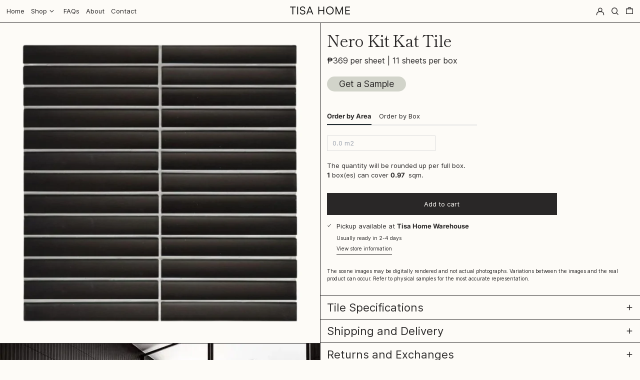

--- FILE ---
content_type: text/html; charset=utf-8
request_url: https://www.tisahome.co/products/nero-kit-kat-tile
body_size: 53391
content:















<!doctype html>
<html class="no-js supports-no-cookies" lang="en">
<head>
	

  <!-- Added by AUTOKETING SEO APP -->

  
  
  
  
  
  
  <!-- /Added by AUTOKETING SEO APP -->
  



<!--Content in content_for_header -->
<!--LayoutHub-Embed--><link rel="stylesheet" type="text/css" href="data:text/css;base64," media="all">
<!--LH--><!--/LayoutHub-Embed-->
 
<!-- Added by TAPITA SEO SCHEMA-->

<!-- /Added by TAPITA SEO SCHEMA --> 

  <meta charset="utf-8">
  <meta http-equiv="X-UA-Compatible" content="IE=edge">
  <meta name="viewport" content="width=device-width,initial-scale=1">
  <meta name="theme-color" content="">
  <link rel="canonical" href="https://www.tisahome.co/products/nero-kit-kat-tile">
  <link rel="preconnect" href="https://fonts.shopifycdn.com" crossorigin>
  <link rel="preconnect" href="https://cdn.shopify.com" crossorigin>
  <link rel="preconnect" href="https://fonts.shopify.com" crossorigin>
  <link rel="preconnect" href="https://monorail-edge.shopifysvc.com">
  
  
<link rel="shortcut icon" href="//www.tisahome.co/cdn/shop/files/iconmark_01-02sandw_32x32.png?v=1657737523" type="image/png"><title>Nero Kit Kat Tile
&ndash; Tisa Home</title><meta name="description" content="Tile Specifications  Size: 296 x 299 mm Chip: 22 x 145mm SQM/box: 0.97 sqm Sheets/box: 11 sheets Color: Black Finish: Satin / Matte Material: Porcelain Mosaic Lead Time: Ready to ship in 1 to 3 days Shipping and Delivery Metro Manila: 2 ~ 4 days processing. Delivered via Transportify/Lalamove Nationwide shipping is ava"><script>
    document.documentElement.className = document.documentElement.className.replace('no-js', 'js');
  </script>

  <!-- Start IE11 compatibility -->
  <script>
    if (!!window.MSInputMethodContext && !!document.documentMode) {
      // CSSVar Polyfill
      document.write('<script src="https://cdn.jsdelivr.net/gh/nuxodin/ie11CustomProperties@4.1.0/ie11CustomProperties.min.js"><\x2fscript>');

      document.documentElement.className = document.documentElement.className.replace('js', 'no-js');

      document.addEventListener('DOMContentLoaded', function () {
        var elsToLazyload = document.querySelectorAll('.lazyload');
        for (var i = 0; i < elsToLazyload.length; i++) {
          var elToLazyLoad = elsToLazyload[i];
          elToLazyLoad.removeAttribute('src');
          var src = elToLazyLoad.getAttribute('data-src').replace('_{width}x.', '_600x.');
          elToLazyLoad.setAttribute('src', src);
          elToLazyLoad.classList.remove('lazyload');
          elToLazyLoad.classList.add('lazyloaded');
        }
      });
    }
  </script>
  <!-- End IE11 compatibility -->
  <style>:root {
    --base-font-size: 81.25%;
    --base-line-height: 1.5;

    --heading-font-stack: "Shippori Mincho", serif;
    --heading-font-weight: 400;
    --heading-font-style: normal;
    --heading-line-height: 1;


    --body-font-stack: Inter, sans-serif;
    --body-font-weight: 400;
    --body-font-bold: FontDrop;
    --body-font-bold-italic: FontDrop;

    /*
    Primary color scheme
    */
    --color-primary-accent: rgb(89, 82, 53);
    --color-primary-text: rgb(41, 39, 39);
    --color-primary-text-rgb: 41, 39, 39;
    --color-primary-background: rgb(253, 251, 247);
    --color-primary-background-hex: #fdfbf7;
    --color-primary-meta: rgb(41, 39, 39);
    --color-primary-text--overlay: rgb(253, 251, 247);
    --color-primary-accent--overlay: rgb(253, 251, 247);
    --color-primary-text-placeholder: rgba(41, 39, 39, 0.1);
    --color-primary-background-0: rgba(253, 251, 247, 0);


    /*
    Secondary color scheme
    */
    --color-secondary-accent: rgb(89, 82, 53);
    --color-secondary-text: rgb(41, 39, 39);
    --color-secondary-background: rgb(210, 212, 202);
    --color-secondary-background-hex: #d2d4ca;
    --color-secondary-meta: rgb(41, 39, 39);
    --color-secondary-text--overlay: rgb(210, 212, 202);
    --color-secondary-accent--overlay: rgb(210, 212, 202);
    --color-secondary-text-placeholder: rgba(41, 39, 39, 0.1);
    --color-secondary-background-0: rgba(210, 212, 202, 0);

    /*
    Tertiary color scheme
    */
    --color-tertiary-accent: rgb(175, 147, 124);
    --color-tertiary-text: rgb(253, 251, 247);
    --color-tertiary-background: rgb(89, 82, 53);
    --color-tertiary-background-hex: #595235;
    --color-tertiary-meta: rgb(252, 252, 252);
    --color-tertiary-text--overlay: rgb(89, 82, 53);
    --color-tertiary-accent--overlay: rgb(89, 82, 53);
    --color-tertiary-text-placeholder: rgba(253, 251, 247, 0.1);
    --color-tertiary-background-0: rgba(89, 82, 53, 0);

    --white-text--overlay: rgb(41, 39, 39);
    --black-text--overlay: rgb(253, 251, 247);

    --color-border: rgb(41, 39, 39);
    --border-width: 1px;


    --text-width: 1px;
    --checkbox-width: 1px;


    --font-heading: "Shippori Mincho", serif;
    --font-body: Inter, sans-serif;
    --font-body-weight: 400;
    --font-body-style: normal;
    --font-body-bold-weight: bold;

    --heading-letterspacing: -0.025em;
    --heading-capitalize: none;
    --heading-decoration: none;

    --bopy-copy-transform: none;

    --wrapperWidth: 100vw;
    --gutter: 1px;
    --rowHeight: calc((var(--wrapperWidth) - (11 * var(--gutter))) / 12);

    --ratioA: 1;
    --ratioB: 1;

    --header-height: 66px;
    --add-to-cart-height: 44px;

    --spacing: 1rem;
    --spacing-double: 2rem;
    --spacing-half: 0.5rem;

    /*
    Buttons 
    */
    --button-text-transform: none;
    --button-border-radius: 0;
    --button-border-color: var(--color-primary-text);
    --button-background-color: var(--color-primary-text);
    --button-text-color: var(--color-primary-text--overlay);
    --button-border-color-hover: var(--color-primary-accent);
    --button-background-color-hover: var(--color-primary-accent);
    --button-text-color-hover: var(--color-primary-accent--overlay);


    /*
    SVG ico select
    */
    --icon-svg-select: url(//www.tisahome.co/cdn/shop/t/26/assets/ico-select.svg?v=128124354853601741871685708936);
    --icon-svg-select-primary: url(//www.tisahome.co/cdn/shop/t/26/assets/ico-select__primary.svg?v=113268537467931133451685708936);
    --icon-svg-select-secondary: url(//www.tisahome.co/cdn/shop/t/26/assets/ico-select__secondary.svg?v=43281318333278879541685708936);
    --icon-svg-select-tertiary: url(//www.tisahome.co/cdn/shop/t/26/assets/ico-select__tertiary.svg?v=169460511251377582051685708936);

  }

  [data-color-scheme="primary"] {
    --color-scheme-text: rgb(41, 39, 39);
    --color-scheme-background: rgb(253, 251, 247);
    --color-scheme-accent: rgb(89, 82, 53);
    --color-scheme-meta: rgb(41, 39, 39);
    --color-scheme-text--overlay: rgb(253, 251, 247);
    --color-scheme-accent--overlay: rgb(253, 251, 247);
    --color-scheme-text-placeholder: rgba(41, 39, 39, 0.1);
    --color-scheme-background-0: rgba(253, 251, 247, 0);
    --payment-terms-background-color: #fdfbf7;
  }
  [data-color-scheme="secondary"] {
    --color-scheme-text: rgb(41, 39, 39);
    --color-scheme-background: rgb(210, 212, 202);
    --color-scheme-accent: rgb(89, 82, 53);
    --color-scheme-meta: rgb(41, 39, 39);
    --color-scheme-text--overlay: rgb(210, 212, 202);
    --color-scheme-accent--overlay: rgb(210, 212, 202);
    --color-scheme-text-placeholder: rgba(41, 39, 39, 0.1);
    --color-scheme-background-0: rgba(210, 212, 202, 0);
    --payment-terms-background-color: #d2d4ca;
  }
  [data-color-scheme="tertiary"] {
    --color-scheme-text: rgb(253, 251, 247);
    --color-scheme-background: rgb(89, 82, 53);
    --color-scheme-accent: rgb(175, 147, 124);
    --color-scheme-meta: rgb(252, 252, 252);
    --color-scheme-text--overlay: rgb(89, 82, 53);
    --color-scheme-accent--overlay: rgb(89, 82, 53);
    --color-scheme-text-placeholder: rgba(253, 251, 247, 0.1);
    --color-scheme-background-0: rgba(89, 82, 53, 0);
    --payment-terms-background-color: #595235;
  }

  [data-color-scheme="white"] {
    --color-scheme-text: #ffffff;
    --color-scheme-accent: #ffffff;
    --color-scheme-text--overlay: rgb(41, 39, 39);
    --color-scheme-accent--overlay: rgb(41, 39, 39);
  }

  [data-color-scheme="black"] {
    --color-scheme-text: #000000;
    --color-scheme-accent: #000000;
    --color-scheme-text--overlay: rgb(253, 251, 247);
    --color-scheme-accent--overlay: rgb(253, 251, 247);
  }
</style>

  <style>
    @keyframes marquee {
      0% {
        transform: translateX(0);
        -webkit-transform: translateX(0);
      }
      100% {
        transform: translateX(-100%);
        -webkit-transform: translateX(-100%);
      }
    }
  </style>
  <style>#MainContent{opacity:0;visibility:hidden}[x-cloak]{display:none!important}.marquee-container{visibility:hidden}:root{tab-size:4}html{line-height:1.15;-webkit-text-size-adjust:100%}body{font-family:system-ui,-apple-system,Segoe UI,Roboto,Helvetica,Arial,sans-serif,Apple Color Emoji,Segoe UI Emoji;margin:0}hr{color:inherit;height:0}abbr[title]{-webkit-text-decoration:underline dotted;text-decoration:underline dotted}b,strong{font-weight:bolder}code,kbd,pre,samp{font-family:ui-monospace,SFMono-Regular,Consolas,Liberation Mono,Menlo,monospace;font-size:1em}small{font-size:80%}sub,sup{font-size:75%;line-height:0;position:relative;vertical-align:initial}sub{bottom:-.25em}sup{top:-.5em}table{border-color:inherit;text-indent:0}button,input,optgroup,select,textarea{font-family:inherit;font-size:100%;line-height:1.15;margin:0}button,select{text-transform:none}[type=button],[type=reset],[type=submit],button{-webkit-appearance:button}::-moz-focus-inner{border-style:none;padding:0}:-moz-focusring{outline:1px dotted ButtonText}:-moz-ui-invalid{box-shadow:none}legend{padding:0}progress{vertical-align:initial}::-webkit-inner-spin-button,::-webkit-outer-spin-button{height:auto}[type=search]{-webkit-appearance:textfield;outline-offset:-2px}::-webkit-search-decoration{-webkit-appearance:none}::-webkit-file-upload-button{-webkit-appearance:button;font:inherit}summary{display:list-item}blockquote,dd,dl,figure,h1,h2,h3,h4,h5,h6,hr,p,pre{margin:0}button{background-color:initial;background-image:none}button:focus{outline:1px dotted;outline:5px auto -webkit-focus-ring-color}fieldset,ol,ul{margin:0;padding:0}ol,ul{list-style:none}html{font-family:ui-sans-serif,system-ui,-apple-system,BlinkMacSystemFont,Segoe UI,Roboto,Helvetica Neue,Arial,Noto Sans,sans-serif,Apple Color Emoji,Segoe UI Emoji,Segoe UI Symbol,Noto Color Emoji;line-height:1.5}body{font-family:inherit;line-height:inherit}*,:after,:before{border:0 solid #e5e7eb;box-sizing:border-box}hr{border-top-width:1px}img{border-style:solid}textarea{resize:vertical}input::placeholder,textarea::placeholder{color:#9ca3af;opacity:1}[role=button],button{cursor:pointer}table{border-collapse:collapse}h1,h2,h3,h4,h5,h6{font-size:inherit;font-weight:inherit}a{color:inherit;text-decoration:inherit}button,input,optgroup,select,textarea{color:inherit;line-height:inherit;padding:0}code,kbd,pre,samp{font-family:ui-monospace,SFMono-Regular,Menlo,Monaco,Consolas,Liberation Mono,Courier New,monospace}audio,canvas,embed,iframe,img,object,svg,video{display:block;vertical-align:middle}img,video{height:auto;max-width:100%}.container{width:100%}@media (min-width:640px){.container{max-width:640px}}@media (min-width:768px){.container{max-width:768px}}@media (min-width:1024px){.container{max-width:1024px}}@media (min-width:1280px){.container{max-width:1280px}}@media (min-width:1536px){.container{max-width:1536px}}.bg-transparent{background-color:initial}.bg-scheme-background{background-color:var(--color-scheme-background)}.bg-scheme-accent{background-color:var(--color-scheme-accent)}.bg-border{background-color:var(--color-border)}.bg-gradient-to-r{background-image:linear-gradient(to right,var(--tw-gradient-stops))}.from-scheme-background-0{--tw-gradient-from:var(--color-scheme-background-0);--tw-gradient-stops:var(--tw-gradient-from),var(--tw-gradient-to,hsla(0,0%,100%,0))}.via-scheme-background{--tw-gradient-stops:var(--tw-gradient-from),var(--color-scheme-background),var(--tw-gradient-to,hsla(0,0%,100%,0))}.to-scheme-background{--tw-gradient-to:var(--color-scheme-background)}.border-scheme-text{border-color:var(--color-scheme-text)}.border-grid-color,.border-theme-color{border-color:var(--color-border)}.hover\:border-scheme-accent:hover{border-color:var(--color-scheme-accent)}.rounded-full{border-radius:9999px}.border-t-grid{border-top-width:var(--border-width)}.border-b-grid{border-bottom-width:var(--border-width)}.border-b-text{border-bottom-width:var(--text-width)}.block{display:block}.inline-block{display:inline-block}.flex{display:flex}.inline-flex{display:inline-flex}.hidden{display:none}.flex-col{flex-direction:column}.flex-wrap{flex-wrap:wrap}.items-center{align-items:center}.items-stretch{align-items:stretch}.self-stretch{align-self:stretch}.justify-start{justify-content:flex-start}.justify-end{justify-content:flex-end}.justify-center{justify-content:center}.justify-between{justify-content:space-between}.flex-grow{flex-grow:1}.h-2{height:.5rem}.h-5{height:1.25rem}.h-full{height:100%}.text-sm{font-size:.8rem}.text-base,.text-sm{line-height:var(--base-line-height)}.text-base{font-size:1rem}.text-lg{font-size:1.25rem}.text-lg,.text-xl{line-height:var(--base-line-height)}.text-xl{font-size:1.563rem}.m-auto{margin:auto}.mx-2{margin-left:.5rem;margin-right:.5rem}.my-auto{margin-bottom:auto;margin-top:auto}.mr-1{margin-right:.25rem}.mt-2{margin-top:.5rem}.mb-2{margin-bottom:.5rem}.ml-2{margin-left:.5rem}.mt-4{margin-top:1rem}.mr-4{margin-right:1rem}.ml-4{margin-left:1rem}.mr-6{margin-right:1.5rem}.ml-16{margin-left:4rem}.ml-auto{margin-left:auto}.-ml-4{margin-left:-1rem}.-ml-16{margin-left:-4rem}.opacity-0{opacity:0}.opacity-100{opacity:1}.overflow-x-auto{overflow-x:auto}.p-1{padding:.25rem}.py-1{padding-bottom:.25rem;padding-top:.25rem}.py-2{padding-bottom:.5rem;padding-top:.5rem}.py-4{padding-bottom:1rem;padding-top:1rem}.px-8{padding-left:2rem;padding-right:2rem}.py-theme{padding-bottom:var(--spacing);padding-top:var(--spacing)}.py-theme-half{padding-bottom:var(--spacing-half);padding-top:var(--spacing-half)}.pr-1{padding-right:.25rem}.pb-1{padding-bottom:.25rem}.pt-8{padding-top:2rem}.pointer-events-none{pointer-events:none}.static{position:static}.fixed{position:fixed}.absolute{position:absolute}.relative{position:relative}.top-0{top:0}.right-0{right:0}.bottom-0{bottom:0}.left-0{left:0}.top-1{top:.25rem}.top-2{top:.5rem}.right-2{right:.5rem}.-bottom-2{bottom:-.5rem}.left-1\/2{left:50%}*{--tw-shadow:0 0 transparent;--tw-ring-inset:var(--tw-empty,/*!*/ /*!*/);--tw-ring-offset-width:0px;--tw-ring-offset-color:#fff;--tw-ring-color:rgba(59,130,246,0.5);--tw-ring-offset-shadow:0 0 transparent;--tw-ring-shadow:0 0 transparent}.fill-current{fill:currentColor}.text-left{text-align:left}.text-center{text-align:center}.text-right{text-align:right}.text-scheme-text{color:var(--color-scheme-text)}.hover\:text-scheme-accent:hover,.text-scheme-accent{color:var(--color-scheme-accent)}.italic{font-style:italic}.uppercase{text-transform:uppercase}.oldstyle-nums{--tw-ordinal:var(--tw-empty,/*!*/ /*!*/);--tw-slashed-zero:var(--tw-empty,/*!*/ /*!*/);--tw-numeric-figure:var(--tw-empty,/*!*/ /*!*/);--tw-numeric-spacing:var(--tw-empty,/*!*/ /*!*/);--tw-numeric-fraction:var(--tw-empty,/*!*/ /*!*/);--tw-numeric-figure:oldstyle-nums;font-variant-numeric:var(--tw-ordinal) var(--tw-slashed-zero) var(--tw-numeric-figure) var(--tw-numeric-spacing) var(--tw-numeric-fraction)}.align-top{vertical-align:top}.align-middle{vertical-align:middle}.whitespace-nowrap{white-space:nowrap}.break-all{word-break:break-all}.w-2{width:.5rem}.w-5{width:1.25rem}.w-8{width:2rem}.w-theme-width{width:var(--border-width)}.w-1\/3{width:33.333333%}.w-full{width:100%}.z-10{z-index:10}.z-20{z-index:20}.z-50{z-index:50}.z-60{z-index:60}.z-70{z-index:70}.transform{--tw-translate-x:0;--tw-translate-y:0;--tw-rotate:0;--tw-skew-x:0;--tw-skew-y:0;--tw-scale-x:1;--tw-scale-y:1;transform:translateX(var(--tw-translate-x)) translateY(var(--tw-translate-y)) rotate(var(--tw-rotate)) skewX(var(--tw-skew-x)) skewY(var(--tw-skew-y)) scaleX(var(--tw-scale-x)) scaleY(var(--tw-scale-y))}.origin-center{transform-origin:center}.rotate-180{--tw-rotate:180deg}.-translate-x-1\/2{--tw-translate-x:-50%}.translate-y-full{--tw-translate-y:100%}.translate-y-0-important{--tw-translate-y:0px!important}.transition{transition-duration:.15s;transition-property:background-color,border-color,color,fill,stroke,opacity,box-shadow,transform;transition-timing-function:cubic-bezier(.4,0,.2,1)}.transition-transform{transition-duration:.15s;transition-property:transform;transition-timing-function:cubic-bezier(.4,0,.2,1)}.duration-200{transition-duration:.2s}.duration-300{transition-duration:.3s}html{background-color:var(--color-primary-background);color:var(--color-primary-text);font-size:var(--base-font-size);line-height:var(--base-line-height)}body{-webkit-font-smoothing:antialiased;-moz-osx-font-smoothing:grayscale;font-family:var(--body-font-stack);font-style:var(--body-font-style);font-weight:var(--body-font-weight);-webkit-text-size-adjust:100%;text-transform:var(--bopy-copy-transform)}.font-heading{font-family:var(--heading-font-stack);font-style:var(--heading-font-style);font-weight:var(--heading-font-weight);letter-spacing:var(--heading-letterspacing);-webkit-text-decoration:var(--heading-decoration);text-decoration:var(--heading-decoration);text-transform:var(--heading-capitalize)}.font-body{font-family:var(--body-font-stack);font-style:var(--body-font-style);font-weight:var(--body-font-weight);letter-spacing:0;text-decoration:none;text-transform:var(--body-font-style);text-transform:var(--bopy-copy-transform)}.font-body.uppercase,.font-heading.uppercase{text-transform:uppercase}.responsive-image-wrapper:before{content:"";display:block}.responsive-image{opacity:0}.responsive-image.lazyloaded{opacity:1}.responsive-image-placeholder{opacity:.05}.responsive-image.lazyloaded+.responsive-image-placeholder{opacity:0}[data-color-scheme=primary] .responsive-image-placeholder,[data-color-scheme=secondary] .responsive-image-placeholder,[data-color-scheme=tertiary] .responsive-image-placeholder{background-color:var(--color-scheme-text)}.no-js .responsive-image-placeholder{display:none}.visually-hidden{clip:rect(0 0 0 0);border:0;height:1px;margin:-1px;overflow:hidden;padding:0;position:absolute!important;width:1px}svg{height:100%;width:100%}.skip-link{background-color:var(--color-primary-background);color:var(--color-primary-text);left:0;opacity:0;padding:1rem;pointer-events:none;position:absolute;top:0;z-index:50}.skip-link:focus{opacity:1;pointer-events:auto}#sticky-positioner{height:1px;left:0;position:absolute;top:var(--border-width);width:1px}.no-js:not(html){display:none}.no-js .no-js:not(html){display:block}.supports-no-cookies:not(html),[hidden],[x-cloak],html.no-js .js-enabled{display:none}.supports-no-cookies .supports-no-cookies:not(html){display:block}.section-x-padding{padding-left:.5rem;padding-right:.5rem}@media (min-width:1024px){.section-x-padding{padding-left:1rem;padding-right:1rem}}#MainContent .shopify-section:first-of-type section{margin-top:calc(var(--border-width)*-1)}#MainContent .shopify-section.has-full-screen-setting:first-of-type section .h-screen-header{height:calc(100vh - var(--header-height, 0px))}@media(max-width:1023px){#MainContent .shopify-section.has-full-screen-setting:first-of-type section .background-video-wrapper--full-screen{padding-bottom:calc(100vh - var(--header-height, 0px))}}@media(min-width:1024px){#MainContent .shopify-section.has-full-screen-setting:first-of-type section .lg\:background-video-wrapper--full-screen{padding-bottom:calc(100vh - var(--header-height, 0px))}}select{background-image:var(--icon-svg-select);background-position:100%;background-repeat:no-repeat;background-size:1em 1em}input[type=email],input[type=password],input[type=text]{-webkit-appearance:none;border-radius:0}[data-color-scheme=primary].select.text-scheme-text,[data-color-scheme=primary] select.text-scheme-text{background-image:var(--icon-svg-select-primary)}[data-color-scheme=secondary] select.text-scheme-text{background-image:var(--icon-svg-select-secondary)}[data-color-scheme=tertiary] select.text-scheme-text{background-image:var(--icon-svg-select-tertiary)}button{border-radius:0}.button{background-color:var(--button-background-color);border-color:var(--button-border-color);border-radius:var(--button-border-radius);border-width:var(--text-width);color:var(--button-text-color);cursor:pointer;padding:.5rem 2rem;text-transform:var(--button-text-transform)}.button:hover{background-color:var(--button-background-color-hover);border-color:var(--button-border-color-hover);color:var(--button-text-color-hover)}.show-button-arrows .button:after{content:"  →"}.button span,.button svg,button span,button svg{pointer-events:none}@media(prefers-reduced-motion:reduce){.marquee-container{display:block;padding-left:.5rem;padding-right:.5rem;text-align:center;white-space:normal}@media (min-width:1024px){.marquee-container{padding-left:1rem;padding-right:1rem}}.marquee span{display:none}.marquee span:first-child{display:inline}}.marquee-container{visibility:visible}.rte>:not([hidden])~:not([hidden]){--tw-space-y-reverse:0;margin-bottom:calc(1rem*var(--tw-space-y-reverse));margin-top:calc(1rem*(1 - var(--tw-space-y-reverse)))}.rte{line-height:var(--base-line-height)}.rte img{height:auto;max-width:100%;width:100%}.rte ol,.rte ul{margin-left:var(--spacing)}.rte ol>:not([hidden])~:not([hidden]),.rte ul>:not([hidden])~:not([hidden]){--tw-space-y-reverse:0;margin-bottom:calc(.5rem*var(--tw-space-y-reverse));margin-top:calc(.5rem*(1 - var(--tw-space-y-reverse)))}.rte ul{list-style-type:disc}.rte ol{list-style:decimal}.rte h1{font-size:1.953rem;line-height:var(--base-line-height)}@media (min-width:1024px){.rte h1{font-size:3.815rem;line-height:1}}.rte h2{font-size:1.953rem;line-height:var(--base-line-height)}@media (min-width:1024px){.rte h2{font-size:2.441rem;line-height:calc(var(--base-line-height)*.9)}}.rte h1,.rte h2{font-family:var(--heading-font-stack);font-style:var(--heading-font-style);font-weight:var(--heading-font-weight);letter-spacing:var(--heading-letterspacing);-webkit-text-decoration:var(--heading-decoration);text-decoration:var(--heading-decoration);text-transform:var(--heading-capitalize)}.rte a{text-decoration:underline}[data-color-scheme=primary].text-scheme-text.rte a:hover,[data-color-scheme=primary].text-scheme-text .rte a:hover,[data-color-scheme=primary] .text-scheme-text.rte a:hover,[data-color-scheme=secondary].text-scheme-text.rte a:hover,[data-color-scheme=secondary].text-scheme-text .rte a:hover,[data-color-scheme=secondary] .text-scheme-text.rte a:hover,[data-color-scheme=tertiary].text-scheme-text.rte a:hover,[data-color-scheme=tertiary].text-scheme-text .rte a:hover,[data-color-scheme=tertiary] .text-scheme-text.rte a:hover{color:var(--color-scheme-accent);-webkit-text-decoration-color:var(--color-scheme-accent);text-decoration-color:var(--color-scheme-accent)}.svg-scale svg{height:1em;width:1em}.svg-scale-height svg{height:.8em;width:auto}[data-color-scheme=footer].bg-scheme-background :focus,[data-color-scheme=footer] .bg-scheme-background :focus,[data-color-scheme=header].bg-scheme-background :focus,[data-color-scheme=header] .bg-scheme-background :focus,[data-color-scheme=primary].bg-scheme-background :focus,[data-color-scheme=primary] .bg-scheme-background :focus,[data-color-scheme=secondary].bg-scheme-background :focus,[data-color-scheme=secondary] .bg-scheme-background :focus,[data-color-scheme=tertiary].bg-scheme-background :focus,[data-color-scheme=tertiary] .bg-scheme-background :focus{outline-color:var(--color-scheme-accent);outline-offset:.25rem;outline-style:solid;outline-width:var(--text-width)}@media (min-width:640px){.sm\:oldstyle-nums{--tw-ordinal:var(--tw-empty,/*!*/ /*!*/);--tw-slashed-zero:var(--tw-empty,/*!*/ /*!*/);--tw-numeric-figure:var(--tw-empty,/*!*/ /*!*/);--tw-numeric-spacing:var(--tw-empty,/*!*/ /*!*/);--tw-numeric-fraction:var(--tw-empty,/*!*/ /*!*/);--tw-numeric-figure:oldstyle-nums;font-variant-numeric:var(--tw-ordinal) var(--tw-slashed-zero) var(--tw-numeric-figure) var(--tw-numeric-spacing) var(--tw-numeric-fraction)}}@media (min-width:768px){.md\:oldstyle-nums{--tw-ordinal:var(--tw-empty,/*!*/ /*!*/);--tw-slashed-zero:var(--tw-empty,/*!*/ /*!*/);--tw-numeric-figure:var(--tw-empty,/*!*/ /*!*/);--tw-numeric-spacing:var(--tw-empty,/*!*/ /*!*/);--tw-numeric-fraction:var(--tw-empty,/*!*/ /*!*/);--tw-numeric-figure:oldstyle-nums;font-variant-numeric:var(--tw-ordinal) var(--tw-slashed-zero) var(--tw-numeric-figure) var(--tw-numeric-spacing) var(--tw-numeric-fraction)}}@media (min-width:1024px){.lg\:block{display:block}.lg\:flex{display:flex}.lg\:hidden{display:none}.lg\:flex-wrap{flex-wrap:wrap}.lg\:mt-0{margin-top:0}.lg\:ml-2{margin-left:.5rem}.lg\:ml-4{margin-left:1rem}.lg\:pt-0{padding-top:0}.lg\:relative{position:relative}.lg\:text-left{text-align:left}.lg\:text-center{text-align:center}.lg\:text-right{text-align:right}.lg\:oldstyle-nums{--tw-ordinal:var(--tw-empty,/*!*/ /*!*/);--tw-slashed-zero:var(--tw-empty,/*!*/ /*!*/);--tw-numeric-figure:var(--tw-empty,/*!*/ /*!*/);--tw-numeric-spacing:var(--tw-empty,/*!*/ /*!*/);--tw-numeric-fraction:var(--tw-empty,/*!*/ /*!*/);--tw-numeric-figure:oldstyle-nums;font-variant-numeric:var(--tw-ordinal) var(--tw-slashed-zero) var(--tw-numeric-figure) var(--tw-numeric-spacing) var(--tw-numeric-fraction)}.lg\:w-1\/3{width:33.333333%}.lg\:w-2\/3{width:66.666667%}.lg\:w-3\/4{width:75%}}@media (min-width:1280px){.xl\:oldstyle-nums{--tw-ordinal:var(--tw-empty,/*!*/ /*!*/);--tw-slashed-zero:var(--tw-empty,/*!*/ /*!*/);--tw-numeric-figure:var(--tw-empty,/*!*/ /*!*/);--tw-numeric-spacing:var(--tw-empty,/*!*/ /*!*/);--tw-numeric-fraction:var(--tw-empty,/*!*/ /*!*/);--tw-numeric-figure:oldstyle-nums;font-variant-numeric:var(--tw-ordinal) var(--tw-slashed-zero) var(--tw-numeric-figure) var(--tw-numeric-spacing) var(--tw-numeric-fraction)}}@media (min-width:1536px){.\32xl\:oldstyle-nums{--tw-ordinal:var(--tw-empty,/*!*/ /*!*/);--tw-slashed-zero:var(--tw-empty,/*!*/ /*!*/);--tw-numeric-figure:var(--tw-empty,/*!*/ /*!*/);--tw-numeric-spacing:var(--tw-empty,/*!*/ /*!*/);--tw-numeric-fraction:var(--tw-empty,/*!*/ /*!*/);--tw-numeric-figure:oldstyle-nums;font-variant-numeric:var(--tw-ordinal) var(--tw-slashed-zero) var(--tw-numeric-figure) var(--tw-numeric-spacing) var(--tw-numeric-fraction)}}
</style>
  


<meta property="og:site_name" content="Tisa Home">
<meta property="og:url" content="https://www.tisahome.co/products/nero-kit-kat-tile">
<meta property="og:title" content="Nero Kit Kat Tile">
<meta property="og:type" content="product">
<meta property="og:description" content="Tile Specifications  Size: 296 x 299 mm Chip: 22 x 145mm SQM/box: 0.97 sqm Sheets/box: 11 sheets Color: Black Finish: Satin / Matte Material: Porcelain Mosaic Lead Time: Ready to ship in 1 to 3 days Shipping and Delivery Metro Manila: 2 ~ 4 days processing. Delivered via Transportify/Lalamove Nationwide shipping is ava"><meta property="og:image" content="http://www.tisahome.co/cdn/shop/files/Nero-Kit-Kat-Tile-Tisa-Home-4127.jpg?v=1742455328">
  <meta property="og:image:secure_url" content="https://www.tisahome.co/cdn/shop/files/Nero-Kit-Kat-Tile-Tisa-Home-4127.jpg?v=1742455328">
  <meta property="og:image:width" content="2025">
  <meta property="og:image:height" content="2025">
  <meta property="og:price:amount" content="369.00">
  <meta property="og:price:currency" content="PHP">



<meta name="twitter:card" content="summary_large_image">
<meta name="twitter:title" content="Nero Kit Kat Tile">
<meta name="twitter:description" content="Tile Specifications  Size: 296 x 299 mm Chip: 22 x 145mm SQM/box: 0.97 sqm Sheets/box: 11 sheets Color: Black Finish: Satin / Matte Material: Porcelain Mosaic Lead Time: Ready to ship in 1 to 3 days Shipping and Delivery Metro Manila: 2 ~ 4 days processing. Delivered via Transportify/Lalamove Nationwide shipping is ava">

  

<script>
function onLoadStylesheet() {
          var url = "//www.tisahome.co/cdn/shop/t/26/assets/theme.min.css?v=100282020982806209591686315339";
          var link = document.querySelector('link[href="' + url + '"]');
          link.loaded = true;
          link.dispatchEvent(new CustomEvent('stylesLoaded'));
        }
        window.theme_stylesheet = '//www.tisahome.co/cdn/shop/t/26/assets/theme.min.css?v=100282020982806209591686315339';
</script>
<link rel="stylesheet" href="//www.tisahome.co/cdn/shop/t/26/assets/theme.min.css?v=100282020982806209591686315339" media="print" onload="this.media='all';onLoadStylesheet();">
<noscript><link rel="stylesheet" href="//www.tisahome.co/cdn/shop/t/26/assets/theme.min.css?v=100282020982806209591686315339"></noscript>


  

  <style>
    @font-face {
  font-family: "Shippori Mincho";
  font-weight: 400;
  font-style: normal;
  font-display: swap;
  src: url("//www.tisahome.co/cdn/fonts/shippori_mincho/shipporimincho_n4.84f8b7ceff7f95df65cde9ab1ed190e83a4f5b7e.woff2") format("woff2"),
       url("//www.tisahome.co/cdn/fonts/shippori_mincho/shipporimincho_n4.2a4eff622a8c9fcdc3c2b98b39815a9acc98b084.woff") format("woff");
}

    @font-face {
  font-family: Inter;
  font-weight: 400;
  font-style: normal;
  font-display: swap;
  src: url("//www.tisahome.co/cdn/fonts/inter/inter_n4.b2a3f24c19b4de56e8871f609e73ca7f6d2e2bb9.woff2") format("woff2"),
       url("//www.tisahome.co/cdn/fonts/inter/inter_n4.af8052d517e0c9ffac7b814872cecc27ae1fa132.woff") format("woff");
}

    @font-face {
  font-family: Inter;
  font-weight: 700;
  font-style: normal;
  font-display: swap;
  src: url("//www.tisahome.co/cdn/fonts/inter/inter_n7.02711e6b374660cfc7915d1afc1c204e633421e4.woff2") format("woff2"),
       url("//www.tisahome.co/cdn/fonts/inter/inter_n7.6dab87426f6b8813070abd79972ceaf2f8d3b012.woff") format("woff");
}

    @font-face {
  font-family: Inter;
  font-weight: 700;
  font-style: normal;
  font-display: swap;
  src: url("//www.tisahome.co/cdn/fonts/inter/inter_n7.02711e6b374660cfc7915d1afc1c204e633421e4.woff2") format("woff2"),
       url("//www.tisahome.co/cdn/fonts/inter/inter_n7.6dab87426f6b8813070abd79972ceaf2f8d3b012.woff") format("woff");
}

    @font-face {
  font-family: Inter;
  font-weight: 400;
  font-style: italic;
  font-display: swap;
  src: url("//www.tisahome.co/cdn/fonts/inter/inter_i4.feae1981dda792ab80d117249d9c7e0f1017e5b3.woff2") format("woff2"),
       url("//www.tisahome.co/cdn/fonts/inter/inter_i4.62773b7113d5e5f02c71486623cf828884c85c6e.woff") format("woff");
}

    @font-face {
  font-family: Inter;
  font-weight: 700;
  font-style: italic;
  font-display: swap;
  src: url("//www.tisahome.co/cdn/fonts/inter/inter_i7.b377bcd4cc0f160622a22d638ae7e2cd9b86ea4c.woff2") format("woff2"),
       url("//www.tisahome.co/cdn/fonts/inter/inter_i7.7c69a6a34e3bb44fcf6f975857e13b9a9b25beb4.woff") format("woff");
}

  </style>

  <!-- HC - Calculator - 08 May '23 --><script>
window.baseAssetsUrl = '//www.tisahome.co/cdn/shop/t/26/';
</script>
<script type="module" src="//www.tisahome.co/cdn/shop/t/26/assets/theme.js?v=48118617332742655091686206425" defer="defer"></script>
<script>window.performance && window.performance.mark && window.performance.mark('shopify.content_for_header.start');</script><meta name="facebook-domain-verification" content="5ghvwq33y2m7d1rffngktpuq4tifoq">
<meta name="google-site-verification" content="QSJr8KsbZZzPZIM84NlZceQicBXHaIJKXTuDSvGhqMs">
<meta id="shopify-digital-wallet" name="shopify-digital-wallet" content="/59935654045/digital_wallets/dialog">
<link rel="alternate" type="application/json+oembed" href="https://www.tisahome.co/products/nero-kit-kat-tile.oembed">
<script async="async" src="/checkouts/internal/preloads.js?locale=en-PH"></script>
<script id="shopify-features" type="application/json">{"accessToken":"1289d3777974f99908054db02787fa3a","betas":["rich-media-storefront-analytics"],"domain":"www.tisahome.co","predictiveSearch":true,"shopId":59935654045,"locale":"en"}</script>
<script>var Shopify = Shopify || {};
Shopify.shop = "tisa-home.myshopify.com";
Shopify.locale = "en";
Shopify.currency = {"active":"PHP","rate":"1.0"};
Shopify.country = "PH";
Shopify.theme = {"name":"Baseline - HC - 08 Jun '23","id":132741857437,"schema_name":"Baseline","schema_version":"2.5.3","theme_store_id":910,"role":"main"};
Shopify.theme.handle = "null";
Shopify.theme.style = {"id":null,"handle":null};
Shopify.cdnHost = "www.tisahome.co/cdn";
Shopify.routes = Shopify.routes || {};
Shopify.routes.root = "/";</script>
<script type="module">!function(o){(o.Shopify=o.Shopify||{}).modules=!0}(window);</script>
<script>!function(o){function n(){var o=[];function n(){o.push(Array.prototype.slice.apply(arguments))}return n.q=o,n}var t=o.Shopify=o.Shopify||{};t.loadFeatures=n(),t.autoloadFeatures=n()}(window);</script>
<script id="shop-js-analytics" type="application/json">{"pageType":"product"}</script>
<script defer="defer" async type="module" src="//www.tisahome.co/cdn/shopifycloud/shop-js/modules/v2/client.init-shop-cart-sync_BApSsMSl.en.esm.js"></script>
<script defer="defer" async type="module" src="//www.tisahome.co/cdn/shopifycloud/shop-js/modules/v2/chunk.common_CBoos6YZ.esm.js"></script>
<script type="module">
  await import("//www.tisahome.co/cdn/shopifycloud/shop-js/modules/v2/client.init-shop-cart-sync_BApSsMSl.en.esm.js");
await import("//www.tisahome.co/cdn/shopifycloud/shop-js/modules/v2/chunk.common_CBoos6YZ.esm.js");

  window.Shopify.SignInWithShop?.initShopCartSync?.({"fedCMEnabled":true,"windoidEnabled":true});

</script>
<script>(function() {
  var isLoaded = false;
  function asyncLoad() {
    if (isLoaded) return;
    isLoaded = true;
    var urls = ["https:\/\/product-samples.herokuapp.com\/complied\/main.min.js?shop=tisa-home.myshopify.com","https:\/\/cax.channel.io\/shopify\/plugins\/70180441-24d4-4561-8d28-a9d66524e509.js?shop=tisa-home.myshopify.com","https:\/\/app.layouthub.com\/shopify\/layouthub.js?shop=tisa-home.myshopify.com","https:\/\/v2.pricepanda.app\/api\/script?shop=tisa-home.myshopify.com","https:\/\/na.shgcdn3.com\/pixel-collector.js?shop=tisa-home.myshopify.com"];
    for (var i = 0; i < urls.length; i++) {
      var s = document.createElement('script');
      s.type = 'text/javascript';
      s.async = true;
      s.src = urls[i];
      var x = document.getElementsByTagName('script')[0];
      x.parentNode.insertBefore(s, x);
    }
  };
  if(window.attachEvent) {
    window.attachEvent('onload', asyncLoad);
  } else {
    window.addEventListener('load', asyncLoad, false);
  }
})();</script>
<script id="__st">var __st={"a":59935654045,"offset":28800,"reqid":"77fea8c9-3886-4fef-a19d-169ec06423a9-1768881274","pageurl":"www.tisahome.co\/products\/nero-kit-kat-tile","u":"053ae723300a","p":"product","rtyp":"product","rid":7784423162013};</script>
<script>window.ShopifyPaypalV4VisibilityTracking = true;</script>
<script id="captcha-bootstrap">!function(){'use strict';const t='contact',e='account',n='new_comment',o=[[t,t],['blogs',n],['comments',n],[t,'customer']],c=[[e,'customer_login'],[e,'guest_login'],[e,'recover_customer_password'],[e,'create_customer']],r=t=>t.map((([t,e])=>`form[action*='/${t}']:not([data-nocaptcha='true']) input[name='form_type'][value='${e}']`)).join(','),a=t=>()=>t?[...document.querySelectorAll(t)].map((t=>t.form)):[];function s(){const t=[...o],e=r(t);return a(e)}const i='password',u='form_key',d=['recaptcha-v3-token','g-recaptcha-response','h-captcha-response',i],f=()=>{try{return window.sessionStorage}catch{return}},m='__shopify_v',_=t=>t.elements[u];function p(t,e,n=!1){try{const o=window.sessionStorage,c=JSON.parse(o.getItem(e)),{data:r}=function(t){const{data:e,action:n}=t;return t[m]||n?{data:e,action:n}:{data:t,action:n}}(c);for(const[e,n]of Object.entries(r))t.elements[e]&&(t.elements[e].value=n);n&&o.removeItem(e)}catch(o){console.error('form repopulation failed',{error:o})}}const l='form_type',E='cptcha';function T(t){t.dataset[E]=!0}const w=window,h=w.document,L='Shopify',v='ce_forms',y='captcha';let A=!1;((t,e)=>{const n=(g='f06e6c50-85a8-45c8-87d0-21a2b65856fe',I='https://cdn.shopify.com/shopifycloud/storefront-forms-hcaptcha/ce_storefront_forms_captcha_hcaptcha.v1.5.2.iife.js',D={infoText:'Protected by hCaptcha',privacyText:'Privacy',termsText:'Terms'},(t,e,n)=>{const o=w[L][v],c=o.bindForm;if(c)return c(t,g,e,D).then(n);var r;o.q.push([[t,g,e,D],n]),r=I,A||(h.body.append(Object.assign(h.createElement('script'),{id:'captcha-provider',async:!0,src:r})),A=!0)});var g,I,D;w[L]=w[L]||{},w[L][v]=w[L][v]||{},w[L][v].q=[],w[L][y]=w[L][y]||{},w[L][y].protect=function(t,e){n(t,void 0,e),T(t)},Object.freeze(w[L][y]),function(t,e,n,w,h,L){const[v,y,A,g]=function(t,e,n){const i=e?o:[],u=t?c:[],d=[...i,...u],f=r(d),m=r(i),_=r(d.filter((([t,e])=>n.includes(e))));return[a(f),a(m),a(_),s()]}(w,h,L),I=t=>{const e=t.target;return e instanceof HTMLFormElement?e:e&&e.form},D=t=>v().includes(t);t.addEventListener('submit',(t=>{const e=I(t);if(!e)return;const n=D(e)&&!e.dataset.hcaptchaBound&&!e.dataset.recaptchaBound,o=_(e),c=g().includes(e)&&(!o||!o.value);(n||c)&&t.preventDefault(),c&&!n&&(function(t){try{if(!f())return;!function(t){const e=f();if(!e)return;const n=_(t);if(!n)return;const o=n.value;o&&e.removeItem(o)}(t);const e=Array.from(Array(32),(()=>Math.random().toString(36)[2])).join('');!function(t,e){_(t)||t.append(Object.assign(document.createElement('input'),{type:'hidden',name:u})),t.elements[u].value=e}(t,e),function(t,e){const n=f();if(!n)return;const o=[...t.querySelectorAll(`input[type='${i}']`)].map((({name:t})=>t)),c=[...d,...o],r={};for(const[a,s]of new FormData(t).entries())c.includes(a)||(r[a]=s);n.setItem(e,JSON.stringify({[m]:1,action:t.action,data:r}))}(t,e)}catch(e){console.error('failed to persist form',e)}}(e),e.submit())}));const S=(t,e)=>{t&&!t.dataset[E]&&(n(t,e.some((e=>e===t))),T(t))};for(const o of['focusin','change'])t.addEventListener(o,(t=>{const e=I(t);D(e)&&S(e,y())}));const B=e.get('form_key'),M=e.get(l),P=B&&M;t.addEventListener('DOMContentLoaded',(()=>{const t=y();if(P)for(const e of t)e.elements[l].value===M&&p(e,B);[...new Set([...A(),...v().filter((t=>'true'===t.dataset.shopifyCaptcha))])].forEach((e=>S(e,t)))}))}(h,new URLSearchParams(w.location.search),n,t,e,['guest_login'])})(!0,!0)}();</script>
<script integrity="sha256-4kQ18oKyAcykRKYeNunJcIwy7WH5gtpwJnB7kiuLZ1E=" data-source-attribution="shopify.loadfeatures" defer="defer" src="//www.tisahome.co/cdn/shopifycloud/storefront/assets/storefront/load_feature-a0a9edcb.js" crossorigin="anonymous"></script>
<script data-source-attribution="shopify.dynamic_checkout.dynamic.init">var Shopify=Shopify||{};Shopify.PaymentButton=Shopify.PaymentButton||{isStorefrontPortableWallets:!0,init:function(){window.Shopify.PaymentButton.init=function(){};var t=document.createElement("script");t.src="https://www.tisahome.co/cdn/shopifycloud/portable-wallets/latest/portable-wallets.en.js",t.type="module",document.head.appendChild(t)}};
</script>
<script data-source-attribution="shopify.dynamic_checkout.buyer_consent">
  function portableWalletsHideBuyerConsent(e){var t=document.getElementById("shopify-buyer-consent"),n=document.getElementById("shopify-subscription-policy-button");t&&n&&(t.classList.add("hidden"),t.setAttribute("aria-hidden","true"),n.removeEventListener("click",e))}function portableWalletsShowBuyerConsent(e){var t=document.getElementById("shopify-buyer-consent"),n=document.getElementById("shopify-subscription-policy-button");t&&n&&(t.classList.remove("hidden"),t.removeAttribute("aria-hidden"),n.addEventListener("click",e))}window.Shopify?.PaymentButton&&(window.Shopify.PaymentButton.hideBuyerConsent=portableWalletsHideBuyerConsent,window.Shopify.PaymentButton.showBuyerConsent=portableWalletsShowBuyerConsent);
</script>
<script data-source-attribution="shopify.dynamic_checkout.cart.bootstrap">document.addEventListener("DOMContentLoaded",(function(){function t(){return document.querySelector("shopify-accelerated-checkout-cart, shopify-accelerated-checkout")}if(t())Shopify.PaymentButton.init();else{new MutationObserver((function(e,n){t()&&(Shopify.PaymentButton.init(),n.disconnect())})).observe(document.body,{childList:!0,subtree:!0})}}));
</script>

<script>window.performance && window.performance.mark && window.performance.mark('shopify.content_for_header.end');</script><!-- PPU styles start --> <link href="//www.tisahome.co/cdn/shop/t/26/assets/pricePerUnit.css?v=87211962310041532311686334695" rel="stylesheet" type="text/css" media="all" /> <!-- PPU styles end -->

  

<script type="text/javascript">
  
    window.SHG_CUSTOMER = null;
  
</script>







<script type="text/javascript">
  window.Rivo = window.Rivo || {};
  window.Rivo.common = window.Rivo.common || {};
  window.Rivo.common.shop = {
    permanent_domain: 'tisa-home.myshopify.com',
    currency: "PHP",
    money_format: "₱{{amount}}",
    id: 59935654045
  };
  

  window.Rivo.common.template = 'product';
  window.Rivo.common.cart = {};
  window.Rivo.common.vapid_public_key = "BJuXCmrtTK335SuczdNVYrGVtP_WXn4jImChm49st7K7z7e8gxSZUKk4DhUpk8j2Xpiw5G4-ylNbMKLlKkUEU98=";
  window.Rivo.global_config = {"asset_urls":{"loy":{"api_js":"https:\/\/cdn.shopify.com\/s\/files\/1\/0194\/1736\/6592\/t\/1\/assets\/ba_rivo_api.js?v=1695781302","init_js":"https:\/\/cdn.shopify.com\/s\/files\/1\/0194\/1736\/6592\/t\/1\/assets\/ba_loy_init.js?v=1695781294","referrals_js":"https:\/\/cdn.shopify.com\/s\/files\/1\/0194\/1736\/6592\/t\/1\/assets\/ba_loy_referrals.js?v=1695781299","referrals_css":"https:\/\/cdn.shopify.com\/s\/files\/1\/0194\/1736\/6592\/t\/1\/assets\/ba_loy_referrals.css?v=1690178293","widget_js":"https:\/\/cdn.shopify.com\/s\/files\/1\/0194\/1736\/6592\/t\/1\/assets\/ba_loy_widget.js?v=1695781295","widget_css":"https:\/\/cdn.shopify.com\/s\/files\/1\/0194\/1736\/6592\/t\/1\/assets\/ba_loy_widget.css?v=1691714514","page_init_js":"https:\/\/cdn.shopify.com\/s\/files\/1\/0194\/1736\/6592\/t\/1\/assets\/ba_loy_page_init.js?v=1695781296","page_widget_js":"https:\/\/cdn.shopify.com\/s\/files\/1\/0194\/1736\/6592\/t\/1\/assets\/ba_loy_page_widget.js?v=1695781297","page_widget_css":"https:\/\/cdn.shopify.com\/s\/files\/1\/0194\/1736\/6592\/t\/1\/assets\/ba_loy_page.css?v=1689377962","page_preview_js":"\/assets\/msg\/loy_page_preview.js"},"rev":{"init_js":"https:\/\/cdn.shopify.com\/s\/files\/1\/0194\/1736\/6592\/t\/1\/assets\/ba_rev_init.js?v=1689085730","display_js":"https:\/\/cdn.shopify.com\/s\/files\/1\/0194\/1736\/6592\/t\/1\/assets\/ba_rev_display.js?v=1693360298","modal_js":"https:\/\/cdn.shopify.com\/s\/files\/1\/0194\/1736\/6592\/t\/1\/assets\/ba_rev_modal.js?v=1693360297","widget_css":"https:\/\/cdn.shopify.com\/s\/files\/1\/0194\/1736\/6592\/t\/1\/assets\/ba_rev_widget.css?v=1680320455","modal_css":"https:\/\/cdn.shopify.com\/s\/files\/1\/0194\/1736\/6592\/t\/1\/assets\/ba_rev_modal.css?v=1680295707"},"pu":{"init_js":"https:\/\/cdn.shopify.com\/s\/files\/1\/0194\/1736\/6592\/t\/1\/assets\/ba_pu_init.js?v=1635877170"},"widgets":{"init_js":"https:\/\/cdn.shopify.com\/s\/files\/1\/0194\/1736\/6592\/t\/1\/assets\/ba_widget_init.js?v=1693880958","modal_js":"https:\/\/cdn.shopify.com\/s\/files\/1\/0194\/1736\/6592\/t\/1\/assets\/ba_widget_modal.js?v=1693880960","modal_css":"https:\/\/cdn.shopify.com\/s\/files\/1\/0194\/1736\/6592\/t\/1\/assets\/ba_widget_modal.css?v=1654723622"},"forms":{"init_js":"https:\/\/cdn.shopify.com\/s\/files\/1\/0194\/1736\/6592\/t\/1\/assets\/ba_forms_init.js?v=1695781300","widget_js":"https:\/\/cdn.shopify.com\/s\/files\/1\/0194\/1736\/6592\/t\/1\/assets\/ba_forms_widget.js?v=1695781301","forms_css":"https:\/\/cdn.shopify.com\/s\/files\/1\/0194\/1736\/6592\/t\/1\/assets\/ba_forms.css?v=1654711758"},"global":{"helper_js":"https:\/\/cdn.shopify.com\/s\/files\/1\/0194\/1736\/6592\/t\/1\/assets\/ba_tracking.js?v=1680229884"}},"proxy_paths":{"rev":"\/apps\/ba-rev","app_metrics":"\/apps\/ba-rev\/app_metrics","push_subscription":"\/apps\/ba-rev\/push"},"aat":["rev"],"pv":false,"sts":false,"bam":false,"batc":false,"base_money_format":"₱{{amount}}","online_store_version":2,"loy_js_api_enabled":false,"shop":{"name":"Tisa Home","domain":"www.tisahome.co"}};

  
    if (window.Rivo.common.template == 'product'){
      window.Rivo.common.product = {
        id: 7784423162013, price: 36900, handle: "nero-kit-kat-tile", tags: ["Black","Kit Kat Tile","Mosaic","NEW","porcelain","rectangle","satin","Tile"],
        available: true, title: "Nero Kit Kat Tile", variants: [{"id":43840272466077,"title":"Box (0.97sqm - 11pcs\/box)","option1":"Box (0.97sqm - 11pcs\/box)","option2":null,"option3":null,"sku":"Y22F808A","requires_shipping":true,"taxable":false,"featured_image":null,"available":true,"name":"Nero Kit Kat Tile - Box (0.97sqm - 11pcs\/box)","public_title":"Box (0.97sqm - 11pcs\/box)","options":["Box (0.97sqm - 11pcs\/box)"],"price":405900,"weight":24000,"compare_at_price":null,"inventory_management":"shopify","barcode":"","requires_selling_plan":false,"selling_plan_allocations":[]},{"id":43840272498845,"title":"Tile Sheet (296x299mm)","option1":"Tile Sheet (296x299mm)","option2":null,"option3":null,"sku":"Y22F808A-1","requires_shipping":true,"taxable":false,"featured_image":null,"available":true,"name":"Nero Kit Kat Tile - Tile Sheet (296x299mm)","public_title":"Tile Sheet (296x299mm)","options":["Tile Sheet (296x299mm)"],"price":36900,"weight":1330,"compare_at_price":36900,"inventory_management":"shopify","barcode":"","requires_selling_plan":false,"selling_plan_allocations":[]}]
      };
      window.Rivo.common.product.review_data = null;
    }
  


    window.Rivo.rev_config = {"api_endpoint":"\/apps\/ba-rev\/rev\/ratings","widget_enabled":true,"review_discount_email_enabled":false,"translations":{"back":"Back","done":"Done","next":"Next","skip":"Skip","email":"Email Address *","review":"Review","reviews":"Reviews","continue":"Continue","about_you":"Complete your review","last_name":"Last name","thank_you":"Thanks for your review!","first_name":"First name *","reviewed_on":"Reviewed on","show_it_off":"Upload a photo or video","choose_photo":"Click to add photo","choose_video":"Click to add video","modal_header":"How would you rate this product?","review_title":"Add a title for your review","shop_replied":"{{shop_name}} replied:","tell_us_more":"Share your experience","use_discount":"Here's your discount code for {{discount_amount}} off your next order","invalid_email":"Please enter a valid email address","star1_caption":"Hate it","star2_caption":"","star3_caption":"It's ok","star4_caption":"","star5_caption":"Love it!","vote_question":"Was this review helpful?","no_reviews_yet":"No reviews yet","privacy_policy":"Privacy Policy","required_field":"Required","write_a_review":"Write a review","first_person_to":"Be the first person to","get_percent_off":"Get {{discount_amount}} off your next order!","terms_of_service":"Terms of Service","show_more_reviews":"See more reviews","verified_customer":"Verified Customer","verified_review_on":"Verified review of {{product_title}}","is_recommended_text":"I recommended this product","not_recommended_text":"I do not recommend this product","review_was_submitted":"Your review was submitted.","share_your_experience":"How was your overall experience?","discount_sent_by_email":"We also sent it by email.","error_submitting_review":"Error submitting review, please try again later.","email_already_registered":"Email already left a review","by_submitting_i_acknowledge":"By completing, I acknowledge the","review_will_publicly_posted":"and that my review will be posted publicly online","we_love_to_see_it_in_action":"We'd love to showcase it on our website!","review_summary_based_on_reviews":"Based on {{reviews_count}} reviews"},"widget_css":{"theme_link_color":"#999999","theme_star_color":"#F1C645","theme_title_color":"#000000","theme_footer_color":"#999999","theme_subtext_color":"#888888","theme_button_bg_color":"#FFFFFF","theme_star_text_color":"#000000","theme_input_text_color":"#000000","theme_button_text_color":"#000000","theme_launcher_bg_color":"#000000","theme_button_hover_color":"#000000","theme_global_icons_color":"#000000","theme_input_border_color":"#C1C1C1","theme_button_border_color":"#000000","theme_launcher_text_color":"#FFFFFF","theme_global_primary_color":"#000000","theme_launcher_border_color":"#000000","theme_global_button_bg_color":"#000000","theme_global_secondary_color":"#2E8B57","theme_first_review_text_color":"#000000","theme_launcher_hover_bg_color":"#000000","theme_global_button_text_color":"#FFFFFF","theme_global_button_corner_type":"regular","theme_launcher_hover_text_color":"#FFFFFF"},"custom_css":"","widget_settings":{"display_per_page":10,"display_date_type":"relative","display_list_type":"grid","display_summary_type":"small","display_video_enabled":false,"display_star_fill_type":"full","display_voting_enabled":false,"display_panel_custom_css":"","display_rating_text_type":"words","display_panel_custom_class":"","display_storefront_enabled":true,"display_review_date_enabled":true,"display_star_rating_enabled":true,"display_verified_badge_enabled":false,"display_recommendations_enabled":false,"display_product_stars_custom_selector":"","display_write_a_review_storefront_enabled":true},"removed_rivo_branding":false,"discount_info":{"discount_type":null,"discount_amount":15}};



</script>


<script type="text/javascript">
  

  //Global snippet for Rivo
  //this is updated automatically - do not edit manually.

  function loadScript(src, defer, done) {
    var js = document.createElement('script');
    js.src = src;
    js.defer = defer;
    js.onload = function(){done();};
    js.onerror = function(){
      done(new Error('Failed to load script ' + src));
    };
    document.head.appendChild(js);
  }

  function browserSupportsAllFeatures() {
    return window.Promise && window.fetch && window.Symbol;
  }

  if (browserSupportsAllFeatures()) {
    main();
  } else {
    loadScript('https://polyfill-fastly.net/v3/polyfill.min.js?features=Promise,fetch', true, main);
  }

  function loadAppScripts(){
     if (window.Rivo.global_config.aat.includes("loy")){
      loadScript(window.Rivo.global_config.asset_urls.loy.init_js, true, function(){});
     }

     if (window.Rivo.global_config.aat.includes("rev")){
      loadScript(window.Rivo.global_config.asset_urls.rev.init_js, true, function(){});
     }

     if (window.Rivo.global_config.aat.includes("pu")){
      loadScript(window.Rivo.global_config.asset_urls.pu.init_js, true, function(){});
     }

     if (window.Rivo.global_config.aat.includes("pop") || window.Rivo.global_config.aat.includes("pu")){
      loadScript(window.Rivo.global_config.asset_urls.widgets.init_js, true, function(){});
     }
  }

  function main(err) {
    loadScript(window.Rivo.global_config.asset_urls.global.helper_js, false, loadAppScripts);
  }
</script>


	

  <!-- Added by AUTOKETING SEO APP END HEAD -->

  <!-- /Added by AUTOKETING SEO APP END HEAD -->
  



<!-- BEGIN app block: shopify://apps/smind-sections/blocks/theme-helper/71ba2d48-8be4-4535-bc1f-0fea499001d4 -->
    
    <!-- BEGIN app snippet: assets --><link href="//cdn.shopify.com/extensions/019b9ca6-aa99-7118-9745-0a98ab4d324a/smind-app-311/assets/smi-base.min.css" rel="stylesheet" type="text/css" media="all" />



<script type="text/javascript">
  window.smiObject = {
    productId: '7784423162013',
    timezone: 'Asia/Phnom_Penh',
    cartType: `drawer`,
    routes: {
      cart_add_url: `/cart/add`,
      cart_change_url: `/cart/change`,
      cart_update_url: `/cart/update`,
      cart_url: `/cart`,
      predictive_search_url: `/search/suggest`,
      search_url: `/search`
    },
    settings: {
      currencyFormat: "₱{{amount}}",
      moneyFormat: "₱{{amount}}",
      moneyWithCurrencyFormat: "₱{{amount}} PHP"
    }
  };

  window.smind = window.smind || {}

  window.smind.initializeWhenReady = (callback, classes = [], maxRetries = 12, interval = 250) => {

    const tryInitialize = (counter = 0) => {

      const allClassesLoaded = classes.every(cls => typeof window[cls] !== 'undefined' || typeof window.smind[cls] !== 'undefined');

      if (allClassesLoaded) {
        return callback();
      }

      if (counter < maxRetries) {
        setTimeout(() => tryInitialize(counter + 1), interval);
      }
    };

    if (Shopify.designMode) {
      if (document.readyState === 'complete') {
        tryInitialize();
      }
      document.addEventListener('smiReloadSection', callback);
    }

    document.addEventListener('DOMContentLoaded', () => tryInitialize());
  }
</script>



<script src="https://cdn.shopify.com/extensions/019b9ca6-aa99-7118-9745-0a98ab4d324a/smind-app-311/assets/smi-base.min.js" defer></script>
<script src="https://cdn.shopify.com/extensions/019b9ca6-aa99-7118-9745-0a98ab4d324a/smind-app-311/assets/smi-product-blocks.js" async></script>
<script src="https://cdn.shopify.com/extensions/019b9ca6-aa99-7118-9745-0a98ab4d324a/smind-app-311/assets/smi-parallax.min.js" defer></script>


<script src="https://cdn.shopify.com/extensions/019b9ca6-aa99-7118-9745-0a98ab4d324a/smind-app-311/assets/smi-animations.js" defer></script>





<!-- END app snippet -->

    
        
        <!-- BEGIN app snippet: theme-modal --><script id="smi-base-section-modal" src="https://cdn.shopify.com/extensions/019b9ca6-aa99-7118-9745-0a98ab4d324a/smind-app-311/assets/smi-section-modal.min.js" data-app="free" defer></script><!-- END app snippet -->
		<!-- BEGIN app snippet: check-styles --><!-- END app snippet -->
    
    


<!-- END app block --><!-- BEGIN app block: shopify://apps/foxify-page-builder/blocks/app-embed/4e19e422-f550-4994-9ea0-84f23728223d -->












  <script id='foxify-recently-viewed-product'>
    const productHandle = "nero-kit-kat-tile";
    let max = 20;
    const saveKey = 'foxify:recently-viewed';
    const products = localStorage.getItem(saveKey) ? JSON.parse(localStorage.getItem(saveKey)) : [];
    if (productHandle && !products.includes(productHandle)) {
      products.push(productHandle)
    }
    localStorage.setItem(saveKey, JSON.stringify(products.filter((x, i) => {
      return i <= max - 1
    })))
  </script>







<!-- END app block --><!-- BEGIN app block: shopify://apps/yotpo-product-reviews/blocks/settings/eb7dfd7d-db44-4334-bc49-c893b51b36cf -->


  <script type="text/javascript" src="https://cdn-widgetsrepository.yotpo.com/v1/loader/iuw1l9BSZqGxWiDo1xRsL6KXVwGgkykNkDTT3nBy?languageCode=en" async></script>



  
<!-- END app block --><!-- BEGIN app block: shopify://apps/price-panda-price-per-unit/blocks/pricePerUnit/8fe89266-7c30-4ab1-946d-3dcc05d9c8b2 --><script type="text/javascript">
  var base_url = "https://v2.pricepanda.app";
  jQueryCode = function () {
              jQuery(document).ready(function ($) {
                var shop_name = Shopify.shop;
          
                if (
                  (typeof ShopifyAnalytics !== "undefined" &&
                    ShopifyAnalytics.meta &&
                    ShopifyAnalytics.meta.page &&
                    ShopifyAnalytics.meta.page.pageType == "product") ||
                  (window && window.location.pathname.indexOf("/products/") !== -1)
                ) {
                  var urlParams = new URLSearchParams(window.location.search);
                  var selectedVariant = "";
          
                  var varArr = Array();
                  var varArrPublicTitle = Array();
          
                  if (typeof ShopifyAnalytics !== "undefined" && ShopifyAnalytics?.meta?.product?.variants?.[0]?.price) {
                    if (ShopifyAnalytics.meta.product.variants) {
                      ShopifyAnalytics.meta.product.variants.map(function (value) {
                        varArr[value.id] = parseFloat(value.price / 100).toFixed(2);
                        varArrPublicTitle[value.public_title] = value.id;
                      });
          
                      if (urlParams.get("variant") != null) {
                        selectedVariant = urlParams.get("variant");
                      } else if (
                        typeof ShopifyAnalytics !== "undefined" &&
                        varArr[ShopifyAnalytics.meta.selectedVariantId]
                      ) {
                        selectedVariant = ShopifyAnalytics.meta.selectedVariantId;
                      } else {
                        if (typeof ShopifyAnalytics !== "undefined") {
                          selectedVariant = ShopifyAnalytics.meta.product.variants[0].id;
                        } else {
                          selectedVariant = Object.keys(varArr)[0];
                        }
                      }
          
                      call_format(
                        selectedVariant,
                        varArr[selectedVariant],
                        "product_page"
                      );
                    }
                  } else {
                    $.ajax({
                      type: "GET",
                      url: window.location.href.split("?")[0] + ".json",
                      success: function (res) {
                        if (
                          res &&
                          res.product.variants &&
                          res.product.variants.length > 0
                        ) {
                          res.product.variants.map(function (value) {
                            varArr[value.id] = parseFloat(value.price).toFixed(2);
                            varArrPublicTitle[value.title] = value.id;
                          });
          
                          if (urlParams.get("variant") != null) {
                            selectedVariant = urlParams.get("variant");
                          } else if (
                            typeof ShopifyAnalytics !== "undefined" &&
                            varArr[ShopifyAnalytics.meta.selectedVariantId]
                          ) {
                            selectedVariant = ShopifyAnalytics.meta.selectedVariantId;
                          } else {
                            if (typeof ShopifyAnalytics !== "undefined") {
                              selectedVariant =
                                ShopifyAnalytics.meta.product.variants[0].id;
                            } else {
                              selectedVariant = Object.keys(varArr)[0];
                            }
                          }
          
                          call_format(
                            selectedVariant,
                            varArr[selectedVariant],
                            "product_page"
                          );
                        }
                      },
                    });
                  }
          
                  if ($(".current_option_name")[0]) {
                    var current_option_name = $(".current_option_name").html();
                  }
  
                  window.ppu_productpage_render = function (variantId = null) {
                    var urlParams = new URLSearchParams(window.location.search);
  
                    let selectedVariant = variantId;
                    if (!selectedVariant && urlParams.get("variant")) {
                      selectedVariant = urlParams.get("variant");
                    }
  
                    if (selectedVariant && varArr?.[selectedVariant]) {
                      call_format(selectedVariant, varArr[selectedVariant], "product_page");
                    }
                  };
          
                  setInterval(function () {
                    urlParams = new URLSearchParams(window.location.search);
          
                    if ($(".current_option_name")[0]) {
                      if (current_option_name != $(".current_option_name").html()) {
                        current_option_name = $(".current_option_name").html();
                        if (varArrPublicTitle[current_option_name]) {
                          selectedVariant = varArrPublicTitle[current_option_name];
                          call_format(
                            selectedVariant,
                            varArr[selectedVariant],
                            "product_page"
                          );
                        }
                      }
                    } else {
                      if (urlParams.get("variant") != null) {
                        //console.log(Object.keys(varArr).length);
                        if (
                          selectedVariant != urlParams.get("variant") &&
                          varArr[urlParams.get("variant")]
                        ) {
                          selectedVariant = urlParams.get("variant");
          
                          call_format(
                            selectedVariant,
                            varArr[selectedVariant],
                            "product_page"
                          );
                        }
                      } else {
                        if (
                          typeof ShopifyAnalytics !== "undefined" &&
                          ShopifyAnalytics.meta.selectedVariantId &&
                          varArr[ShopifyAnalytics.meta.selectedVariantId] &&
                          selectedVariant != ShopifyAnalytics.meta.selectedVariantId
                        ) {
                          selectedVariant = ShopifyAnalytics.meta.selectedVariantId;
          
                          call_format(
                            selectedVariant,
                            varArr[selectedVariant],
                            "product_page"
                          );
                        }
                      }
                    }
                  }, 50);
                }
          
                //Collection script start
                var path = window.location.pathname + window.location.search;
                var divlength = $(".appattic_price_app_coll").length;
          
                setInterval(function () {
                  if (path != window.location.pathname + window.location.search) {
                    path = window.location.pathname + window.location.search;
                    collection_change();
                  }
          
                  if ($(".appattic_price_app_coll").length != divlength) {
                    divlength = $(".appattic_price_app_coll").length;
                    collection_change();
                  }
                }, 50);
          
                const collection_change = () => {
                  $(".appattic_price_app_coll").each(function (index, el) {
                    if ($(this).html().trim() == "") {
                      let variant_id = $(this).attr("data-id");
                      const product_id = $(this).attr("data-app_product_id") || null;
                      const cheapestVariant =
                        $(this).attr("data-cheapest_variant") === "true" ? true : false;
                      let price = $(this).attr("data-price");
                      call_format(
                        variant_id,
                        price,
                        "collection_page",
                        product_id,
                        cheapestVariant
                      );
                    }
                  });
                };
          
                window.collection_change = collection_change;
          
                //collection page variants change start
          
                document.body.addEventListener("click", function (event) {
                  if (
                    $(event.target)
                      .parent()
                      .parent()
                      .parent()
                      .prev()
                      .prev()
                      .attr("class") &&
                    $(event.target)
                      .parent()
                      .parent()
                      .parent()
                      .prev()
                      .prev()
                      .attr("class")
                      .split(" ")[0] == "appattic_price_app_coll"
                  ) {
                    coll_variant_change(
                      $($(event.target).parent()[0]).attr("data-var_id"),
                      Number($($(event.target).parent()[0]).attr("data-price") / 100),
                      $(event.target)
                        .parent()
                        .parent()
                        .parent()
                        .prev()
                        .prev()
                        .attr("class")
                        .split(" ")[1],
                      $($(event.target).parent()[0]).attr("data-app_product_id"),
                      $($(event.target).parent()[0]).attr("data-cheapest_variant")
                    );
                  }
                });
          
                //collection page variants change start
          
                collection_change();
          
                const coll_variant_change = (
                  variantId,
                  price,
                  className,
                  productId = null,
                  cheapestVariant = false
                ) => {
                  $.ajax({
                    type: "POST",
                    url: base_url + "/api/preview-product?shop=" + shop_name,
                    data: {
                      variantId,
                      price,
                      productId,
                      cheapestVariant: cheapestVariant === "true" ? true : false,
                    },
                    cache: false,
                    async: true,
                    dataType: "json",
                    success: function (response) {
                      if (response.status == 200) {
                        $("." + className).html(response.data);
                      }
                    },
                  });
                };
          
                window.coll_variant_change = coll_variant_change;
          
                //Collection script end
          
                function call_format(
                  variantId,
                  price,
                  page,
                  productId = null,
                  cheapestVariant = false
                ) {
                  $.ajax({
                    type: "POST",
                    url: base_url + "/api/preview-product?shop=" + shop_name,
                    data: {
                      variantId,
                      price: Number(price),
                      productId,
                      cheapestVariant,
                    },
                    cache: false,
                    async: true,
                    dataType: "json",
                    success: function (response) {
                      if (response.status == 200) {
                        if (page == "product_page") {
                          //product page
  
  
          
                          const found = response?.data?.match(/value=\"([0-9]+)\"/);
                          if (
                            found?.[1] &&
                            document.querySelector(
                              `.appattic-unitcount[variant-id="${variantId}"`
                            )
                          ) {
                            console.log(`unit count for ${variantId} is ${found[1]}`);
                            const unitcount = found[1];
                            document.querySelector(
                              `.appattic-unitcount[variant-id="${variantId}"`
                            ).innerHTML = unitcount;
                            document.querySelector(
                              `.appattic-unitcount[variant-id="${variantId}"`
                            ).style.display = "inherit";
                          }
          
                          setTimeout(function () {
                            $(".appattic_price_app_div").remove();
  
                            if (response.data && window.__product_ppu_loaded) {
                              window.__product_ppu_loaded(response.data, productId, variantId, cheapestVariant);
                            }
          
                            // manual div
                            if ($(".appattic_price_span")[0]) {
                              console.log("Manual div");
          
                              $(".appattic_price_span").html(
                                '<div id="appattic_price_app_div" class="appattic_price_app_div"><span>' +
                                  response.data +
                                  "</span></div>"
                              );
                            } else if ($(".price__unit")[0]) {
                              $($(".price__unit")[0]).after(
                                '<div id="appattic_price_app_div" class="appattic_price_app_div"><span>' +
                                  response.data +
                                  "</span></div>"
                              );
                              console.log(1);
                            } else if ($(".product-single__prices")[0]) {
                              console.log(2);
                              $($(".product-single__prices")[0]).after(
                                '<div id="appattic_price_app_div" class="appattic_price_app_div"><span>' +
                                  response.data +
                                  "</span></div>"
                              );
                            } else if ($(".product-single__price")[0]) {
                              console.log(3);
          
                              $($(".product-single__price")[0]).after(
                                '<div id="appattic_price_app_div" class="appattic_price_app_div"><span>' +
                                  response.data +
                                  "</span></div>"
                              );
                            } else if ($(".product-price__price")[0]) {
                              console.log(4);
                              $($(".product-price__price")[0]).after(
                                '<div id="appattic_price_app_div" class="appattic_price_app_div"><span>' +
                                  response.data +
                                  "</span></div>"
                              );
                            } else if ($(".product__price")[0]) {
                              console.log(5);
                              $($(".product__price")[0]).after(
                                '<div id="appattic_price_app_div" class="appattic_price_app_div"><span>' +
                                  response.data +
                                  "</span></div>"
                              );
                            } else if ($(".product-pricing")[0]) {
                              console.log(6);
                              $($(".product-pricing")[0]).after(
                                '<div id="appattic_price_app_div" class="appattic_price_app_div"><span>' +
                                  response.data +
                                  "</span></div>"
                              );
                            } else if ($(".product-price-wrap")[0]) {
                              console.log(7);
                              $($(".product-price-wrap")[0]).after(
                                '<div id="appattic_price_app_div" class="appattic_price_app_div"><span>' +
                                  response.data +
                                  "</span></div>"
                              );
                            } else if ($(".product-price")[0]) {
                              console.log(8);
                              $($(".product-price")[0]).after(
                                '<div id="appattic_price_app_div" class="appattic_price_app_div"><span>' +
                                  response.data +
                                  "</span></div>"
                              );
                            } else if ($(".Price")[0]) {
                              console.log(9);
                              $($(".Price")[0]).after(
                                '<div id="appattic_price_app_div" class="appattic_price_app_div"><span>' +
                                  response.data +
                                  "</span></div>"
                              );
                            } else if ($(".price")[0]) {
                              console.log(15);
                              $($(".price")[0]).after(
                                '<div id="appattic_price_app_div" class="appattic_price_app_div"><span>' +
                                  response.data +
                                  "</span></div>"
                              );
                            } else if ($(".price__sale")[0]) {
                              console.log(10);
                              $($(".price__sale")[0]).after(
                                '<div id="appattic_price_app_div" class="appattic_price_app_div"><span>' +
                                  response.data +
                                  "</span></div>"
                              );
                            } else if ($('[data-product-type="price"]')[0]) {
                              console.log(11);
                              $($('[data-product-type="price"]')[0]).after(
                                '<div id="appattic_price_app_div" class="appattic_price_app_div"><span>' +
                                  response.data +
                                  "</span></div>"
                              );
                            } else if ($(".price-per-unit-insert-product-page")[0]) {
                              console.log(12);
                              $($(".price-per-unit-insert-product-page")[0]).after(
                                '<div id="appattic_price_app_div" class="appattic_price_app_div"><span>' +
                                  response.data +
                                  "</span></div>"
                              );
                            } else if ($(".product-single__price-container")[0]) {
                              console.log(13);
                              $($(".product-single__price-container")[0]).after(
                                '<div id="appattic_price_app_div" class="appattic_price_app_div"><span>' +
                                  response.data +
                                  "</span></div>"
                              );
                            } else if ($(".product__price-container")[0]) {
                              console.log(14);
                              $($(".product__price-container")[0]).after(
                                '<div id="appattic_price_app_div" class="appattic_price_app_div"><span>' +
                                  response.data +
                                  "</span></div>"
                              );
                            } else if ($(".product-meta")[0]) {
                              console.log(16);
                              $($(".product-meta")[0]).after(
                                '<div id="appattic_price_app_div" class="appattic_price_app_div"><span>' +
                                  response.data +
                                  "</span></div>"
                              );
                            } else if ($(".new-price")[0]) {
                              console.log(17);
                              $($(".new-price")[0]).after(
                                '<div id="appattic_price_app_div" class="appattic_price_app_div"><span>' +
                                  response.data +
                                  "</span></div>"
                              );
                            } else {
                              if (!$(".easylockdown-price-link")[0]) {
                                $("form").each(function () {
                                  if ($(this).attr("action").includes("/cart/add")) {
                                    $(this).before(
                                      '<div id="appattic_price_app_div" class="appattic_price_app_div"><span>' +
                                        response.data +
                                        "</span></div>"
                                    );
                                    return false;
                                  }
                                });
                              }
                            }
                          }, 50);
                        } else {
                          //collection page
                          $(".appattic_price_app_coll-" + variantId).html(response.data);
  
                          if (response.data && window.__collection_ppu_loaded) {
                            console.log("invoking __collection_ppu_loaded");
                            window.__collection_ppu_loaded(response.data, variantId);
                          }
  
                          const found = response.data.match(/value=\"([0-9]+)\"/);
                          if (
                            found?.[1] &&
                            document.querySelector(
                              `.appattic-unitcount[variant-id="${variantId}"`
                            )
                          ) {
                            console.log(`unit count for ${variantId} is ${found[1]}`);
                            const unitcount = found[1];
                            document.querySelector(
                              `.appattic-unitcount[variant-id="${variantId}"`
                            ).innerHTML = unitcount;
                            document.querySelector(
                              `.appattic-unitcount[variant-id="${variantId}"`
                            ).style.display = "inherit";
                          }
                        }
                      }
                    },
                  });
                }
              });
            };
          
            if (window.jQuery) {
              jQueryCode();
            } else {
              var script = document.createElement("script");
              document.head.appendChild(script);
              script.type = "text/javascript";
              script.src = "//ajax.googleapis.com/ajax/libs/jquery/3.5.1/jquery.min.js";
          
              script.onload = jQueryCode;
            }
</script>
<!-- END app block --><!-- BEGIN app block: shopify://apps/puco-sections-blocks/blocks/app-embed-stylesheet/f1ea0cb9-0193-44b7-bab7-d0fd6bec6cbf --><!-- END app block --><!-- BEGIN app block: shopify://apps/rt-google-fonts-custom-fonts/blocks/app-embed/2caf2c68-0038-455e-b0b9-066a7c2ad923 --><link rel="preload" as="style" href="https://fonts.googleapis.com/css2?family=Inter:ital,wght@0,400&display=swap">
            <link rel="stylesheet" href="https://fonts.googleapis.com/css2?family=Inter:ital,wght@0,400&display=swap"><link rel="preload" as="style" href="https://fonts.googleapis.com/css2?family=Inter:ital,wght@0,400&display=swap">
            <link rel="stylesheet" href="https://fonts.googleapis.com/css2?family=Inter:ital,wght@0,400&display=swap"><link rel="preload" as="style" href="https://fonts.googleapis.com/css2?family=Shippori+Mincho:ital,wght@0,400&display=swap">
            <link rel="stylesheet" href="https://fonts.googleapis.com/css2?family=Shippori+Mincho:ital,wght@0,400&display=swap"><link rel="preconnect" href="https://fonts.gstatic.com" crossorigin><style id="rafp-stylesheet">#appattic_price_app_div SPAN,#shopify-block-d91584aa-59ec-418e-b7ca-e8195f97a6cc DIV.js-product-samples DIV.product-samples-button-wrap BUTTON.product-samples-button {font-family:"Inter"!important;font-weight:400!important;
        font-style:normal!important;font-size:16px!important;line-height:21px!important;letter-spacing:0px!important;}em,#shopify-section-template--16093981999261__main SECTION.grid.grid-cols-1.lg\:grid-cols-12.lg\:bg-border.grid-flow-row-dense.lg\:gap-gutter.border-t-grid.border-grid-color DIV.product-content-container.bg-scheme-background.text-scheme-text.section-x-padding.lg\:col-span-6 DIV.lg\:sticky.lg\:top-sticky-header.py-theme.product-block-area DIV.js-enabled.accordian.mt-8 DIV.mt-8.-mx-2.lg\:-mx-4.section-x-padding.py-2.border-t-grid.border-theme-color H2.text-xl BUTTON.font-heading.cursor-pointer.flex.justify-between.items-center.w-full EM,#shopify-section-template--16093981999261__main SECTION.grid.grid-cols-1.lg\:grid-cols-12.lg\:bg-border.grid-flow-row-dense.lg\:gap-gutter.border-t-grid.border-grid-color DIV.product-content-container.bg-scheme-background.text-scheme-text.section-x-padding.lg\:col-span-6 DIV.lg\:sticky.lg\:top-sticky-header.py-theme.product-block-area DIV.js-enabled.accordian.mt-8 DIV.-mx-2.lg\:-mx-4.section-x-padding.py-2.border-t-grid.border-theme-color H2.text-xl BUTTON.font-heading.cursor-pointer.flex.justify-between.items-center.w-full EM,#shopify-section-template--16093981999261__main SECTION.grid.grid-cols-1.lg\:grid-cols-12.lg\:bg-border.grid-flow-row-dense.lg\:gap-gutter.border-t-grid.border-grid-color DIV.product-content-container.bg-scheme-background.text-scheme-text.section-x-padding.lg\:col-span-6 DIV.lg\:sticky.lg\:top-sticky-header.py-theme.product-block-area DIV.js-enabled.accordian.mt-8 DIV.-mx-2.lg\:-mx-4.section-x-padding.py-2.border-t-grid.border-theme-color H2.text-xl BUTTON.font-heading.cursor-pointer.flex.justify-between.items-center.w-full,#shopify-section-template--16093981999261__main SECTION.grid.grid-cols-1.lg\:grid-cols-12.lg\:bg-border.grid-flow-row-dense.lg\:gap-gutter.border-t-grid.border-grid-color DIV.product-content-container.bg-scheme-background.text-scheme-text.section-x-padding.lg\:col-span-6 DIV.lg\:sticky.lg\:top-sticky-header.py-theme.product-block-area DIV.js-enabled.accordian.mt-8 DIV.-mx-2.lg\:-mx-4.section-x-padding.py-2.border-t-grid.border-theme-color.border-b-grid H2.text-xl BUTTON.font-heading.cursor-pointer.flex.justify-between.items-center.w-full,#shopify-section-footer FOOTER.bg-scheme-background.text-scheme-text SECTION.py-theme.bg-scheme-background.text-scheme-text.border-t-grid.border-grid-color DIV.section-x-padding.lg\:flex.justify-center.lg\:items-center.lg\:justify-between DIV.text-base H2.font-heading.text-2xl {font-family:"Inter"!important;font-weight:400!important;
        font-style:normal!important;font-size:22px!important;line-height:1.5em!important;letter-spacing:0px!important;}#shopify-section-template--16093981737117__9d97e2e7-8b72-4855-8674-e1048f8fb4ff SECTION.featured-collection.border-t-grid.border-grid-color DIV.bg-scheme-background.text-scheme-text.section-x-padding.pt-theme-double.pb-theme.border-b-grid.border-grid-color.lg\:flex.items-end.justify-between H2.font-body.text-2xl.lg\:w-1/2.break-words,#shopify-section-template--16093981737117__featured-collection-2 SECTION.featured-collection.border-t-grid.border-grid-color DIV.bg-scheme-background.text-scheme-text.section-x-padding.pt-theme-double.pb-theme.border-b-grid.border-grid-color.lg\:flex.items-end.justify-between H2.font-body.text-2xl.lg\:w-1/2.break-words {font-family:"Shippori Mincho";font-weight:400;
        font-style:normal;font-size:16px;line-height:1.2em;letter-spacing:0px;}@media screen and (max-width: 749px) {#appattic_price_app_div SPAN,#shopify-block-d91584aa-59ec-418e-b7ca-e8195f97a6cc DIV.js-product-samples DIV.product-samples-button-wrap BUTTON.product-samples-button {font-size:12px;}em,#shopify-section-template--16093981999261__main SECTION.grid.grid-cols-1.lg\:grid-cols-12.lg\:bg-border.grid-flow-row-dense.lg\:gap-gutter.border-t-grid.border-grid-color DIV.product-content-container.bg-scheme-background.text-scheme-text.section-x-padding.lg\:col-span-6 DIV.lg\:sticky.lg\:top-sticky-header.py-theme.product-block-area DIV.js-enabled.accordian.mt-8 DIV.mt-8.-mx-2.lg\:-mx-4.section-x-padding.py-2.border-t-grid.border-theme-color H2.text-xl BUTTON.font-heading.cursor-pointer.flex.justify-between.items-center.w-full EM,#shopify-section-template--16093981999261__main SECTION.grid.grid-cols-1.lg\:grid-cols-12.lg\:bg-border.grid-flow-row-dense.lg\:gap-gutter.border-t-grid.border-grid-color DIV.product-content-container.bg-scheme-background.text-scheme-text.section-x-padding.lg\:col-span-6 DIV.lg\:sticky.lg\:top-sticky-header.py-theme.product-block-area DIV.js-enabled.accordian.mt-8 DIV.-mx-2.lg\:-mx-4.section-x-padding.py-2.border-t-grid.border-theme-color H2.text-xl BUTTON.font-heading.cursor-pointer.flex.justify-between.items-center.w-full EM,#shopify-section-template--16093981999261__main SECTION.grid.grid-cols-1.lg\:grid-cols-12.lg\:bg-border.grid-flow-row-dense.lg\:gap-gutter.border-t-grid.border-grid-color DIV.product-content-container.bg-scheme-background.text-scheme-text.section-x-padding.lg\:col-span-6 DIV.lg\:sticky.lg\:top-sticky-header.py-theme.product-block-area DIV.js-enabled.accordian.mt-8 DIV.-mx-2.lg\:-mx-4.section-x-padding.py-2.border-t-grid.border-theme-color H2.text-xl BUTTON.font-heading.cursor-pointer.flex.justify-between.items-center.w-full,#shopify-section-template--16093981999261__main SECTION.grid.grid-cols-1.lg\:grid-cols-12.lg\:bg-border.grid-flow-row-dense.lg\:gap-gutter.border-t-grid.border-grid-color DIV.product-content-container.bg-scheme-background.text-scheme-text.section-x-padding.lg\:col-span-6 DIV.lg\:sticky.lg\:top-sticky-header.py-theme.product-block-area DIV.js-enabled.accordian.mt-8 DIV.-mx-2.lg\:-mx-4.section-x-padding.py-2.border-t-grid.border-theme-color.border-b-grid H2.text-xl BUTTON.font-heading.cursor-pointer.flex.justify-between.items-center.w-full,#shopify-section-footer FOOTER.bg-scheme-background.text-scheme-text SECTION.py-theme.bg-scheme-background.text-scheme-text.border-t-grid.border-grid-color DIV.section-x-padding.lg\:flex.justify-center.lg\:items-center.lg\:justify-between DIV.text-base H2.font-heading.text-2xl {font-size:16px;}#shopify-section-template--16093981737117__9d97e2e7-8b72-4855-8674-e1048f8fb4ff SECTION.featured-collection.border-t-grid.border-grid-color DIV.bg-scheme-background.text-scheme-text.section-x-padding.pt-theme-double.pb-theme.border-b-grid.border-grid-color.lg\:flex.items-end.justify-between H2.font-body.text-2xl.lg\:w-1/2.break-words,#shopify-section-template--16093981737117__featured-collection-2 SECTION.featured-collection.border-t-grid.border-grid-color DIV.bg-scheme-background.text-scheme-text.section-x-padding.pt-theme-double.pb-theme.border-b-grid.border-grid-color.lg\:flex.items-end.justify-between H2.font-body.text-2xl.lg\:w-1/2.break-words {font-size:12px;}}
    </style>
<!-- END app block --><link href="https://cdn.shopify.com/extensions/0199b410-61bf-77b9-b63d-ecfabc2ad3db/pusher-sections-builder-7/assets/base.css" rel="stylesheet" type="text/css" media="all">
<script src="https://cdn.shopify.com/extensions/0199b410-61bf-77b9-b63d-ecfabc2ad3db/pusher-sections-builder-7/assets/base.js" type="text/javascript" defer="defer"></script>
<script src="https://cdn.shopify.com/extensions/9829290c-2b6c-4517-a42f-0d6eacabb442/1.1.0/assets/font.js" type="text/javascript" defer="defer"></script>
<link href="https://cdn.shopify.com/extensions/9829290c-2b6c-4517-a42f-0d6eacabb442/1.1.0/assets/font.css" rel="stylesheet" type="text/css" media="all">
<link href="https://monorail-edge.shopifysvc.com" rel="dns-prefetch">
<script>(function(){if ("sendBeacon" in navigator && "performance" in window) {try {var session_token_from_headers = performance.getEntriesByType('navigation')[0].serverTiming.find(x => x.name == '_s').description;} catch {var session_token_from_headers = undefined;}var session_cookie_matches = document.cookie.match(/_shopify_s=([^;]*)/);var session_token_from_cookie = session_cookie_matches && session_cookie_matches.length === 2 ? session_cookie_matches[1] : "";var session_token = session_token_from_headers || session_token_from_cookie || "";function handle_abandonment_event(e) {var entries = performance.getEntries().filter(function(entry) {return /monorail-edge.shopifysvc.com/.test(entry.name);});if (!window.abandonment_tracked && entries.length === 0) {window.abandonment_tracked = true;var currentMs = Date.now();var navigation_start = performance.timing.navigationStart;var payload = {shop_id: 59935654045,url: window.location.href,navigation_start,duration: currentMs - navigation_start,session_token,page_type: "product"};window.navigator.sendBeacon("https://monorail-edge.shopifysvc.com/v1/produce", JSON.stringify({schema_id: "online_store_buyer_site_abandonment/1.1",payload: payload,metadata: {event_created_at_ms: currentMs,event_sent_at_ms: currentMs}}));}}window.addEventListener('pagehide', handle_abandonment_event);}}());</script>
<script id="web-pixels-manager-setup">(function e(e,d,r,n,o){if(void 0===o&&(o={}),!Boolean(null===(a=null===(i=window.Shopify)||void 0===i?void 0:i.analytics)||void 0===a?void 0:a.replayQueue)){var i,a;window.Shopify=window.Shopify||{};var t=window.Shopify;t.analytics=t.analytics||{};var s=t.analytics;s.replayQueue=[],s.publish=function(e,d,r){return s.replayQueue.push([e,d,r]),!0};try{self.performance.mark("wpm:start")}catch(e){}var l=function(){var e={modern:/Edge?\/(1{2}[4-9]|1[2-9]\d|[2-9]\d{2}|\d{4,})\.\d+(\.\d+|)|Firefox\/(1{2}[4-9]|1[2-9]\d|[2-9]\d{2}|\d{4,})\.\d+(\.\d+|)|Chrom(ium|e)\/(9{2}|\d{3,})\.\d+(\.\d+|)|(Maci|X1{2}).+ Version\/(15\.\d+|(1[6-9]|[2-9]\d|\d{3,})\.\d+)([,.]\d+|)( \(\w+\)|)( Mobile\/\w+|) Safari\/|Chrome.+OPR\/(9{2}|\d{3,})\.\d+\.\d+|(CPU[ +]OS|iPhone[ +]OS|CPU[ +]iPhone|CPU IPhone OS|CPU iPad OS)[ +]+(15[._]\d+|(1[6-9]|[2-9]\d|\d{3,})[._]\d+)([._]\d+|)|Android:?[ /-](13[3-9]|1[4-9]\d|[2-9]\d{2}|\d{4,})(\.\d+|)(\.\d+|)|Android.+Firefox\/(13[5-9]|1[4-9]\d|[2-9]\d{2}|\d{4,})\.\d+(\.\d+|)|Android.+Chrom(ium|e)\/(13[3-9]|1[4-9]\d|[2-9]\d{2}|\d{4,})\.\d+(\.\d+|)|SamsungBrowser\/([2-9]\d|\d{3,})\.\d+/,legacy:/Edge?\/(1[6-9]|[2-9]\d|\d{3,})\.\d+(\.\d+|)|Firefox\/(5[4-9]|[6-9]\d|\d{3,})\.\d+(\.\d+|)|Chrom(ium|e)\/(5[1-9]|[6-9]\d|\d{3,})\.\d+(\.\d+|)([\d.]+$|.*Safari\/(?![\d.]+ Edge\/[\d.]+$))|(Maci|X1{2}).+ Version\/(10\.\d+|(1[1-9]|[2-9]\d|\d{3,})\.\d+)([,.]\d+|)( \(\w+\)|)( Mobile\/\w+|) Safari\/|Chrome.+OPR\/(3[89]|[4-9]\d|\d{3,})\.\d+\.\d+|(CPU[ +]OS|iPhone[ +]OS|CPU[ +]iPhone|CPU IPhone OS|CPU iPad OS)[ +]+(10[._]\d+|(1[1-9]|[2-9]\d|\d{3,})[._]\d+)([._]\d+|)|Android:?[ /-](13[3-9]|1[4-9]\d|[2-9]\d{2}|\d{4,})(\.\d+|)(\.\d+|)|Mobile Safari.+OPR\/([89]\d|\d{3,})\.\d+\.\d+|Android.+Firefox\/(13[5-9]|1[4-9]\d|[2-9]\d{2}|\d{4,})\.\d+(\.\d+|)|Android.+Chrom(ium|e)\/(13[3-9]|1[4-9]\d|[2-9]\d{2}|\d{4,})\.\d+(\.\d+|)|Android.+(UC? ?Browser|UCWEB|U3)[ /]?(15\.([5-9]|\d{2,})|(1[6-9]|[2-9]\d|\d{3,})\.\d+)\.\d+|SamsungBrowser\/(5\.\d+|([6-9]|\d{2,})\.\d+)|Android.+MQ{2}Browser\/(14(\.(9|\d{2,})|)|(1[5-9]|[2-9]\d|\d{3,})(\.\d+|))(\.\d+|)|K[Aa][Ii]OS\/(3\.\d+|([4-9]|\d{2,})\.\d+)(\.\d+|)/},d=e.modern,r=e.legacy,n=navigator.userAgent;return n.match(d)?"modern":n.match(r)?"legacy":"unknown"}(),u="modern"===l?"modern":"legacy",c=(null!=n?n:{modern:"",legacy:""})[u],f=function(e){return[e.baseUrl,"/wpm","/b",e.hashVersion,"modern"===e.buildTarget?"m":"l",".js"].join("")}({baseUrl:d,hashVersion:r,buildTarget:u}),m=function(e){var d=e.version,r=e.bundleTarget,n=e.surface,o=e.pageUrl,i=e.monorailEndpoint;return{emit:function(e){var a=e.status,t=e.errorMsg,s=(new Date).getTime(),l=JSON.stringify({metadata:{event_sent_at_ms:s},events:[{schema_id:"web_pixels_manager_load/3.1",payload:{version:d,bundle_target:r,page_url:o,status:a,surface:n,error_msg:t},metadata:{event_created_at_ms:s}}]});if(!i)return console&&console.warn&&console.warn("[Web Pixels Manager] No Monorail endpoint provided, skipping logging."),!1;try{return self.navigator.sendBeacon.bind(self.navigator)(i,l)}catch(e){}var u=new XMLHttpRequest;try{return u.open("POST",i,!0),u.setRequestHeader("Content-Type","text/plain"),u.send(l),!0}catch(e){return console&&console.warn&&console.warn("[Web Pixels Manager] Got an unhandled error while logging to Monorail."),!1}}}}({version:r,bundleTarget:l,surface:e.surface,pageUrl:self.location.href,monorailEndpoint:e.monorailEndpoint});try{o.browserTarget=l,function(e){var d=e.src,r=e.async,n=void 0===r||r,o=e.onload,i=e.onerror,a=e.sri,t=e.scriptDataAttributes,s=void 0===t?{}:t,l=document.createElement("script"),u=document.querySelector("head"),c=document.querySelector("body");if(l.async=n,l.src=d,a&&(l.integrity=a,l.crossOrigin="anonymous"),s)for(var f in s)if(Object.prototype.hasOwnProperty.call(s,f))try{l.dataset[f]=s[f]}catch(e){}if(o&&l.addEventListener("load",o),i&&l.addEventListener("error",i),u)u.appendChild(l);else{if(!c)throw new Error("Did not find a head or body element to append the script");c.appendChild(l)}}({src:f,async:!0,onload:function(){if(!function(){var e,d;return Boolean(null===(d=null===(e=window.Shopify)||void 0===e?void 0:e.analytics)||void 0===d?void 0:d.initialized)}()){var d=window.webPixelsManager.init(e)||void 0;if(d){var r=window.Shopify.analytics;r.replayQueue.forEach((function(e){var r=e[0],n=e[1],o=e[2];d.publishCustomEvent(r,n,o)})),r.replayQueue=[],r.publish=d.publishCustomEvent,r.visitor=d.visitor,r.initialized=!0}}},onerror:function(){return m.emit({status:"failed",errorMsg:"".concat(f," has failed to load")})},sri:function(e){var d=/^sha384-[A-Za-z0-9+/=]+$/;return"string"==typeof e&&d.test(e)}(c)?c:"",scriptDataAttributes:o}),m.emit({status:"loading"})}catch(e){m.emit({status:"failed",errorMsg:(null==e?void 0:e.message)||"Unknown error"})}}})({shopId: 59935654045,storefrontBaseUrl: "https://www.tisahome.co",extensionsBaseUrl: "https://extensions.shopifycdn.com/cdn/shopifycloud/web-pixels-manager",monorailEndpoint: "https://monorail-edge.shopifysvc.com/unstable/produce_batch",surface: "storefront-renderer",enabledBetaFlags: ["2dca8a86"],webPixelsConfigList: [{"id":"1783365789","configuration":"{\"siteId\":\"QuDE48UDkR3sAxcC\"}","eventPayloadVersion":"v1","runtimeContext":"STRICT","scriptVersion":"c9406bb6835a3b96d17b5d48e4254f48","type":"APP","apiClientId":45694124033,"privacyPurposes":["ANALYTICS"],"dataSharingAdjustments":{"protectedCustomerApprovalScopes":[]}},{"id":"1122697373","configuration":"{\"site_id\":\"9fe6551d-b46d-4350-864a-bdb1b567e5e1\",\"analytics_endpoint\":\"https:\\\/\\\/na.shgcdn3.com\"}","eventPayloadVersion":"v1","runtimeContext":"STRICT","scriptVersion":"695709fc3f146fa50a25299517a954f2","type":"APP","apiClientId":1158168,"privacyPurposes":["ANALYTICS","MARKETING","SALE_OF_DATA"],"dataSharingAdjustments":{"protectedCustomerApprovalScopes":["read_customer_personal_data"]}},{"id":"990511261","configuration":"{\"webPixelName\":\"Judge.me\"}","eventPayloadVersion":"v1","runtimeContext":"STRICT","scriptVersion":"34ad157958823915625854214640f0bf","type":"APP","apiClientId":683015,"privacyPurposes":["ANALYTICS"],"dataSharingAdjustments":{"protectedCustomerApprovalScopes":["read_customer_email","read_customer_name","read_customer_personal_data","read_customer_phone"]}},{"id":"644087965","configuration":"{\"config\":\"{\\\"google_tag_ids\\\":[\\\"G-XN3R87HX4D\\\",\\\"AW-11090918975\\\",\\\"GT-P8RVJR6\\\"],\\\"target_country\\\":\\\"PH\\\",\\\"gtag_events\\\":[{\\\"type\\\":\\\"begin_checkout\\\",\\\"action_label\\\":[\\\"G-XN3R87HX4D\\\",\\\"AW-11090918975\\\/FueOCPLqw4sYEL_8x6gp\\\"]},{\\\"type\\\":\\\"search\\\",\\\"action_label\\\":[\\\"G-XN3R87HX4D\\\",\\\"AW-11090918975\\\/dFA_COzqw4sYEL_8x6gp\\\"]},{\\\"type\\\":\\\"view_item\\\",\\\"action_label\\\":[\\\"G-XN3R87HX4D\\\",\\\"AW-11090918975\\\/tTB7COnqw4sYEL_8x6gp\\\",\\\"MC-LFF9P8WH3Y\\\"]},{\\\"type\\\":\\\"purchase\\\",\\\"action_label\\\":[\\\"G-XN3R87HX4D\\\",\\\"AW-11090918975\\\/DrmXCOPqw4sYEL_8x6gp\\\",\\\"MC-LFF9P8WH3Y\\\"]},{\\\"type\\\":\\\"page_view\\\",\\\"action_label\\\":[\\\"G-XN3R87HX4D\\\",\\\"AW-11090918975\\\/h-mhCObqw4sYEL_8x6gp\\\",\\\"MC-LFF9P8WH3Y\\\"]},{\\\"type\\\":\\\"add_payment_info\\\",\\\"action_label\\\":[\\\"G-XN3R87HX4D\\\",\\\"AW-11090918975\\\/7YZuCPXqw4sYEL_8x6gp\\\"]},{\\\"type\\\":\\\"add_to_cart\\\",\\\"action_label\\\":[\\\"G-XN3R87HX4D\\\",\\\"AW-11090918975\\\/wm2lCO_qw4sYEL_8x6gp\\\"]}],\\\"enable_monitoring_mode\\\":false}\"}","eventPayloadVersion":"v1","runtimeContext":"OPEN","scriptVersion":"b2a88bafab3e21179ed38636efcd8a93","type":"APP","apiClientId":1780363,"privacyPurposes":[],"dataSharingAdjustments":{"protectedCustomerApprovalScopes":["read_customer_address","read_customer_email","read_customer_name","read_customer_personal_data","read_customer_phone"]}},{"id":"325157021","configuration":"{\"accountID\":\"2de2ed03-0af8-4fa2-a602-a56f522d5573\",\"configs\":\"foxify,420dde02-66e0-4e84-a285-abcd1bbc3790,https:\/\/tracking.foxecom.app\/track\/batch\",\"appType\":\"production\"}","eventPayloadVersion":"v1","runtimeContext":"STRICT","scriptVersion":"22c5c1aa7eb30e90f9586cff580af32a","type":"APP","apiClientId":12239405057,"privacyPurposes":["ANALYTICS","MARKETING","SALE_OF_DATA"],"dataSharingAdjustments":{"protectedCustomerApprovalScopes":["read_customer_email","read_customer_name","read_customer_personal_data"]}},{"id":"149979293","configuration":"{\"pixel_id\":\"505290244727190\",\"pixel_type\":\"facebook_pixel\",\"metaapp_system_user_token\":\"-\"}","eventPayloadVersion":"v1","runtimeContext":"OPEN","scriptVersion":"ca16bc87fe92b6042fbaa3acc2fbdaa6","type":"APP","apiClientId":2329312,"privacyPurposes":["ANALYTICS","MARKETING","SALE_OF_DATA"],"dataSharingAdjustments":{"protectedCustomerApprovalScopes":["read_customer_address","read_customer_email","read_customer_name","read_customer_personal_data","read_customer_phone"]}},{"id":"shopify-app-pixel","configuration":"{}","eventPayloadVersion":"v1","runtimeContext":"STRICT","scriptVersion":"0450","apiClientId":"shopify-pixel","type":"APP","privacyPurposes":["ANALYTICS","MARKETING"]},{"id":"shopify-custom-pixel","eventPayloadVersion":"v1","runtimeContext":"LAX","scriptVersion":"0450","apiClientId":"shopify-pixel","type":"CUSTOM","privacyPurposes":["ANALYTICS","MARKETING"]}],isMerchantRequest: false,initData: {"shop":{"name":"Tisa Home","paymentSettings":{"currencyCode":"PHP"},"myshopifyDomain":"tisa-home.myshopify.com","countryCode":"PH","storefrontUrl":"https:\/\/www.tisahome.co"},"customer":null,"cart":null,"checkout":null,"productVariants":[{"price":{"amount":4059.0,"currencyCode":"PHP"},"product":{"title":"Nero Kit Kat Tile","vendor":"Tisa Home","id":"7784423162013","untranslatedTitle":"Nero Kit Kat Tile","url":"\/products\/nero-kit-kat-tile","type":"Wall Tile"},"id":"43840272466077","image":{"src":"\/\/www.tisahome.co\/cdn\/shop\/files\/Nero-Kit-Kat-Tile-Tisa-Home-4127.jpg?v=1742455328"},"sku":"Y22F808A","title":"Box (0.97sqm - 11pcs\/box)","untranslatedTitle":"Box (0.97sqm - 11pcs\/box)"},{"price":{"amount":369.0,"currencyCode":"PHP"},"product":{"title":"Nero Kit Kat Tile","vendor":"Tisa Home","id":"7784423162013","untranslatedTitle":"Nero Kit Kat Tile","url":"\/products\/nero-kit-kat-tile","type":"Wall Tile"},"id":"43840272498845","image":{"src":"\/\/www.tisahome.co\/cdn\/shop\/files\/Nero-Kit-Kat-Tile-Tisa-Home-4127.jpg?v=1742455328"},"sku":"Y22F808A-1","title":"Tile Sheet (296x299mm)","untranslatedTitle":"Tile Sheet (296x299mm)"}],"purchasingCompany":null},},"https://www.tisahome.co/cdn","fcfee988w5aeb613cpc8e4bc33m6693e112",{"modern":"","legacy":""},{"shopId":"59935654045","storefrontBaseUrl":"https:\/\/www.tisahome.co","extensionBaseUrl":"https:\/\/extensions.shopifycdn.com\/cdn\/shopifycloud\/web-pixels-manager","surface":"storefront-renderer","enabledBetaFlags":"[\"2dca8a86\"]","isMerchantRequest":"false","hashVersion":"fcfee988w5aeb613cpc8e4bc33m6693e112","publish":"custom","events":"[[\"page_viewed\",{}],[\"product_viewed\",{\"productVariant\":{\"price\":{\"amount\":4059.0,\"currencyCode\":\"PHP\"},\"product\":{\"title\":\"Nero Kit Kat Tile\",\"vendor\":\"Tisa Home\",\"id\":\"7784423162013\",\"untranslatedTitle\":\"Nero Kit Kat Tile\",\"url\":\"\/products\/nero-kit-kat-tile\",\"type\":\"Wall Tile\"},\"id\":\"43840272466077\",\"image\":{\"src\":\"\/\/www.tisahome.co\/cdn\/shop\/files\/Nero-Kit-Kat-Tile-Tisa-Home-4127.jpg?v=1742455328\"},\"sku\":\"Y22F808A\",\"title\":\"Box (0.97sqm - 11pcs\/box)\",\"untranslatedTitle\":\"Box (0.97sqm - 11pcs\/box)\"}}]]"});</script><script>
  window.ShopifyAnalytics = window.ShopifyAnalytics || {};
  window.ShopifyAnalytics.meta = window.ShopifyAnalytics.meta || {};
  window.ShopifyAnalytics.meta.currency = 'PHP';
  var meta = {"product":{"id":7784423162013,"gid":"gid:\/\/shopify\/Product\/7784423162013","vendor":"Tisa Home","type":"Wall Tile","handle":"nero-kit-kat-tile","variants":[{"id":43840272466077,"price":405900,"name":"Nero Kit Kat Tile - Box (0.97sqm - 11pcs\/box)","public_title":"Box (0.97sqm - 11pcs\/box)","sku":"Y22F808A"},{"id":43840272498845,"price":36900,"name":"Nero Kit Kat Tile - Tile Sheet (296x299mm)","public_title":"Tile Sheet (296x299mm)","sku":"Y22F808A-1"}],"remote":false},"page":{"pageType":"product","resourceType":"product","resourceId":7784423162013,"requestId":"77fea8c9-3886-4fef-a19d-169ec06423a9-1768881274"}};
  for (var attr in meta) {
    window.ShopifyAnalytics.meta[attr] = meta[attr];
  }
</script>
<script class="analytics">
  (function () {
    var customDocumentWrite = function(content) {
      var jquery = null;

      if (window.jQuery) {
        jquery = window.jQuery;
      } else if (window.Checkout && window.Checkout.$) {
        jquery = window.Checkout.$;
      }

      if (jquery) {
        jquery('body').append(content);
      }
    };

    var hasLoggedConversion = function(token) {
      if (token) {
        return document.cookie.indexOf('loggedConversion=' + token) !== -1;
      }
      return false;
    }

    var setCookieIfConversion = function(token) {
      if (token) {
        var twoMonthsFromNow = new Date(Date.now());
        twoMonthsFromNow.setMonth(twoMonthsFromNow.getMonth() + 2);

        document.cookie = 'loggedConversion=' + token + '; expires=' + twoMonthsFromNow;
      }
    }

    var trekkie = window.ShopifyAnalytics.lib = window.trekkie = window.trekkie || [];
    if (trekkie.integrations) {
      return;
    }
    trekkie.methods = [
      'identify',
      'page',
      'ready',
      'track',
      'trackForm',
      'trackLink'
    ];
    trekkie.factory = function(method) {
      return function() {
        var args = Array.prototype.slice.call(arguments);
        args.unshift(method);
        trekkie.push(args);
        return trekkie;
      };
    };
    for (var i = 0; i < trekkie.methods.length; i++) {
      var key = trekkie.methods[i];
      trekkie[key] = trekkie.factory(key);
    }
    trekkie.load = function(config) {
      trekkie.config = config || {};
      trekkie.config.initialDocumentCookie = document.cookie;
      var first = document.getElementsByTagName('script')[0];
      var script = document.createElement('script');
      script.type = 'text/javascript';
      script.onerror = function(e) {
        var scriptFallback = document.createElement('script');
        scriptFallback.type = 'text/javascript';
        scriptFallback.onerror = function(error) {
                var Monorail = {
      produce: function produce(monorailDomain, schemaId, payload) {
        var currentMs = new Date().getTime();
        var event = {
          schema_id: schemaId,
          payload: payload,
          metadata: {
            event_created_at_ms: currentMs,
            event_sent_at_ms: currentMs
          }
        };
        return Monorail.sendRequest("https://" + monorailDomain + "/v1/produce", JSON.stringify(event));
      },
      sendRequest: function sendRequest(endpointUrl, payload) {
        // Try the sendBeacon API
        if (window && window.navigator && typeof window.navigator.sendBeacon === 'function' && typeof window.Blob === 'function' && !Monorail.isIos12()) {
          var blobData = new window.Blob([payload], {
            type: 'text/plain'
          });

          if (window.navigator.sendBeacon(endpointUrl, blobData)) {
            return true;
          } // sendBeacon was not successful

        } // XHR beacon

        var xhr = new XMLHttpRequest();

        try {
          xhr.open('POST', endpointUrl);
          xhr.setRequestHeader('Content-Type', 'text/plain');
          xhr.send(payload);
        } catch (e) {
          console.log(e);
        }

        return false;
      },
      isIos12: function isIos12() {
        return window.navigator.userAgent.lastIndexOf('iPhone; CPU iPhone OS 12_') !== -1 || window.navigator.userAgent.lastIndexOf('iPad; CPU OS 12_') !== -1;
      }
    };
    Monorail.produce('monorail-edge.shopifysvc.com',
      'trekkie_storefront_load_errors/1.1',
      {shop_id: 59935654045,
      theme_id: 132741857437,
      app_name: "storefront",
      context_url: window.location.href,
      source_url: "//www.tisahome.co/cdn/s/trekkie.storefront.cd680fe47e6c39ca5d5df5f0a32d569bc48c0f27.min.js"});

        };
        scriptFallback.async = true;
        scriptFallback.src = '//www.tisahome.co/cdn/s/trekkie.storefront.cd680fe47e6c39ca5d5df5f0a32d569bc48c0f27.min.js';
        first.parentNode.insertBefore(scriptFallback, first);
      };
      script.async = true;
      script.src = '//www.tisahome.co/cdn/s/trekkie.storefront.cd680fe47e6c39ca5d5df5f0a32d569bc48c0f27.min.js';
      first.parentNode.insertBefore(script, first);
    };
    trekkie.load(
      {"Trekkie":{"appName":"storefront","development":false,"defaultAttributes":{"shopId":59935654045,"isMerchantRequest":null,"themeId":132741857437,"themeCityHash":"11716195086449606589","contentLanguage":"en","currency":"PHP","eventMetadataId":"0ee3458c-1dfa-4160-af4b-161549b5dbf1"},"isServerSideCookieWritingEnabled":true,"monorailRegion":"shop_domain","enabledBetaFlags":["65f19447"]},"Session Attribution":{},"S2S":{"facebookCapiEnabled":true,"source":"trekkie-storefront-renderer","apiClientId":580111}}
    );

    var loaded = false;
    trekkie.ready(function() {
      if (loaded) return;
      loaded = true;

      window.ShopifyAnalytics.lib = window.trekkie;

      var originalDocumentWrite = document.write;
      document.write = customDocumentWrite;
      try { window.ShopifyAnalytics.merchantGoogleAnalytics.call(this); } catch(error) {};
      document.write = originalDocumentWrite;

      window.ShopifyAnalytics.lib.page(null,{"pageType":"product","resourceType":"product","resourceId":7784423162013,"requestId":"77fea8c9-3886-4fef-a19d-169ec06423a9-1768881274","shopifyEmitted":true});

      var match = window.location.pathname.match(/checkouts\/(.+)\/(thank_you|post_purchase)/)
      var token = match? match[1]: undefined;
      if (!hasLoggedConversion(token)) {
        setCookieIfConversion(token);
        window.ShopifyAnalytics.lib.track("Viewed Product",{"currency":"PHP","variantId":43840272466077,"productId":7784423162013,"productGid":"gid:\/\/shopify\/Product\/7784423162013","name":"Nero Kit Kat Tile - Box (0.97sqm - 11pcs\/box)","price":"4059.00","sku":"Y22F808A","brand":"Tisa Home","variant":"Box (0.97sqm - 11pcs\/box)","category":"Wall Tile","nonInteraction":true,"remote":false},undefined,undefined,{"shopifyEmitted":true});
      window.ShopifyAnalytics.lib.track("monorail:\/\/trekkie_storefront_viewed_product\/1.1",{"currency":"PHP","variantId":43840272466077,"productId":7784423162013,"productGid":"gid:\/\/shopify\/Product\/7784423162013","name":"Nero Kit Kat Tile - Box (0.97sqm - 11pcs\/box)","price":"4059.00","sku":"Y22F808A","brand":"Tisa Home","variant":"Box (0.97sqm - 11pcs\/box)","category":"Wall Tile","nonInteraction":true,"remote":false,"referer":"https:\/\/www.tisahome.co\/products\/nero-kit-kat-tile"});
      }
    });


        var eventsListenerScript = document.createElement('script');
        eventsListenerScript.async = true;
        eventsListenerScript.src = "//www.tisahome.co/cdn/shopifycloud/storefront/assets/shop_events_listener-3da45d37.js";
        document.getElementsByTagName('head')[0].appendChild(eventsListenerScript);

})();</script>
<script
  defer
  src="https://www.tisahome.co/cdn/shopifycloud/perf-kit/shopify-perf-kit-3.0.4.min.js"
  data-application="storefront-renderer"
  data-shop-id="59935654045"
  data-render-region="gcp-us-central1"
  data-page-type="product"
  data-theme-instance-id="132741857437"
  data-theme-name="Baseline"
  data-theme-version="2.5.3"
  data-monorail-region="shop_domain"
  data-resource-timing-sampling-rate="10"
  data-shs="true"
  data-shs-beacon="true"
  data-shs-export-with-fetch="true"
  data-shs-logs-sample-rate="1"
  data-shs-beacon-endpoint="https://www.tisahome.co/api/collect"
></script>
</head>

<body id="nero-kit-kat-tile" class="template-product ">        
  <a class="in-page-link skip-link" href="#MainContent">Skip to content</a><div id="shopify-section-sidebar" class="shopify-section"><section class="section-sidebar" x-data="ThemeSection_sidebar()" x-init="mounted()" data-section-id="sidebar" data-section-type="sidebar" x-cloak data-color-scheme="secondary">
  <noscript>
    <div class="section-x-padding py-2 bg-scheme-background text-scheme-text text-right">
      <button class="py-2 inline-flex items-center justify-center "
        data-menu-drawer-toggle>
      <span class="inline-block w-5 h-5 align-middle mr-2"><svg aria-hidden="true" focusable="false" role="presentation" class="icon fill-current icon-menu" viewBox="0 0 24 24"><path fill-rule="evenodd" d="M23 16v2H1v-2h22zm0-10v2H1V6h22z"></path></svg></span>
      <span>Menu</span>
      </button>
    </div>
  </noscript>
  <div class="sidebar-container z-80 fixed top-0 left-0 bottom-0 w-11/12 max-w-xl bg-scheme-background text-scheme-text border-r-grid border-grid-color transform transition-transform overflow-y-auto"
    x-show="$store.drawer.menuDrawerOpen"
    x-transition:enter="transition ease duration-300"
    x-transition:enter-start="opacity-0 -translate-x-full"
    x-transition:enter-end="opacity-100"
    x-transition:leave="transition ease duration-300"
    x-transition:leave-end="opacity-100 -translate-x-full"
    @click.away.prevent="$store.drawer.menuDrawerOpen = false"
    role="dialog"
    aria-modal="true"
    data-menu-drawer>
    <div class="js-enabled top-0 relative flex items-center justify-end py-4 section-x-padding bg-scheme-background ">
      <button @click.prevent="$store.drawer.menuDrawerOpen = false" class="block w-5 h-5 top-0">
        <span class="visually-hidden">Close</span>
        <svg aria-hidden="true" focusable="false" role="presentation" class="icon fill-current icon-close" viewBox="0 0 24 24"><path fill-rule="evenodd" d="M18.364 4.222l1.414 1.414L13.414 12l6.364 6.364-1.414 1.414L12 13.414l-6.364 6.364-1.414-1.414L10.586 12 4.222 5.636l1.414-1.414L12 10.586z"></path></svg>
      </button>
    </div>
    <nav class="" aria-label="Primary">
      <ul><li class="no-js-focus-wrapper section-x-padding border-t-grid border-grid-color"><a class="inline-block py-4 w-full text-2xl" href="/">
                Home
              </a></li><li class="no-js-focus-wrapper section-x-padding border-t-grid border-grid-color"><button data-accordion
                      class="block relative w-full text-left  inline-block py-4 w-full text-2xl pr-10 transition ease font-body"
                      x-bind:aria-expanded="accordionOpen.accordion0? true: 'false'"
                      @click="accordionOpen.accordion0 = !accordionOpen.accordion0"
                      aria-controls="accordion0">
                Shop 
                <span class="absolute right-0 w-5 top-1/2 transform -translate-y-1/2 flex items-center"><span class="inline-block transform transition origin-center" :class="{'rotate-180': accordionOpen.accordion0}"><svg aria-hidden="true" focusable="false" role="presentation" class="icon fill-current icon-chevron-down" viewBox="0 0 24 24"><path fill-rule="evenodd" d="M12 16.596L4.222 8.818l1.414-1.414L12 13.768l6.364-6.364 1.414 1.414z"></path></svg></span></span>
              </button>
              <ul id="accordion0"
                  class="pb-2 pl-4 no-js-focus-container"
                  x-show="accordionOpen.accordion0"
                  x-cloak><li class="no-js-focus-wrapper"><button data-accordion
                              class="relative w-full text-left inline-block py-1  pr-10"
                              x-bind:aria-expanded="accordionOpen.accordion1? true: 'false'"
                              @click="accordionOpen.accordion1 = !accordionOpen.accordion1"
                              aria-controls="accordion1">
                            By Type
                        <span class="absolute w-5 h-5 right-0 top-1/2 transform -translate-y-1/2 flex items-center"><span class="inline-block mr-1 transform transition origin-center" :class="{'rotate-180': accordionOpen.accordion1}"><svg aria-hidden="true" focusable="false" role="presentation" class="icon fill-current icon-chevron-down" viewBox="0 0 24 24"><path fill-rule="evenodd" d="M12 16.596L4.222 8.818l1.414-1.414L12 13.768l6.364-6.364 1.414 1.414z"></path></svg></span></span>
                      </button>
                      <ul id="accordion1"
                          class="pt-1 px-2 pb-2 no-js-focus-container"
                          x-show="accordionOpen.accordion1"
                          x-cloak><li>
                          <a class="inline-block py-1 " href="/collections/mosaic-tiles">
                            Mosaic Tiles
                          </a>
                        </li><li>
                          <a class="inline-block py-1 " href="/collections/subway-tiles">
                            Subway Tiles
                          </a>
                        </li><li>
                          <a class="inline-block py-1 " href="/collections/pattern-tile">
                            Pattern Tiles
                          </a>
                        </li><li>
                          <a class="inline-block py-1 " href="/collections/floor-tiles">
                            Floor Tiles
                          </a>
                        </li><li>
                          <a class="inline-block py-1 " href="/collections/natural-stone-tiles">
                            Natural Stone Tiles
                          </a>
                        </li><li>
                          <a class="inline-block py-1 " href="/collections/pool-tiles">
                            Pool Tiles
                          </a>
                        </li><li>
                          <a class="inline-block py-1 " href="/collections/lvt">
                            LVT
                          </a>
                        </li></ul></li><li class="no-js-focus-wrapper"><button data-accordion
                              class="relative w-full text-left inline-block py-1  pr-10"
                              x-bind:aria-expanded="accordionOpen.accordion2? true: 'false'"
                              @click="accordionOpen.accordion2 = !accordionOpen.accordion2"
                              aria-controls="accordion2">
                            By Shape
                        <span class="absolute w-5 h-5 right-0 top-1/2 transform -translate-y-1/2 flex items-center"><span class="inline-block mr-1 transform transition origin-center" :class="{'rotate-180': accordionOpen.accordion2}"><svg aria-hidden="true" focusable="false" role="presentation" class="icon fill-current icon-chevron-down" viewBox="0 0 24 24"><path fill-rule="evenodd" d="M12 16.596L4.222 8.818l1.414-1.414L12 13.768l6.364-6.364 1.414 1.414z"></path></svg></span></span>
                      </button>
                      <ul id="accordion2"
                          class="pt-1 px-2 pb-2 no-js-focus-container"
                          x-show="accordionOpen.accordion2"
                          x-cloak><li>
                          <a class="inline-block py-1 " href="/collections/square-tiles">
                            Square
                          </a>
                        </li><li>
                          <a class="inline-block py-1 " href="/collections/rectangle-tiles">
                            Rectangle
                          </a>
                        </li><li>
                          <a class="inline-block py-1 " href="/collections/kit-kat-tiles">
                            Kit Kat
                          </a>
                        </li><li>
                          <a class="inline-block py-1 " href="/collections/octagon-tiles">
                            Octagon
                          </a>
                        </li><li>
                          <a class="inline-block py-1 " href="/collections/irregular-tiles">
                            Irregular
                          </a>
                        </li></ul></li><li class="no-js-focus-wrapper"><button data-accordion
                              class="relative w-full text-left inline-block py-1  pr-10"
                              x-bind:aria-expanded="accordionOpen.accordion3? true: 'false'"
                              @click="accordionOpen.accordion3 = !accordionOpen.accordion3"
                              aria-controls="accordion3">
                            By Finish
                        <span class="absolute w-5 h-5 right-0 top-1/2 transform -translate-y-1/2 flex items-center"><span class="inline-block mr-1 transform transition origin-center" :class="{'rotate-180': accordionOpen.accordion3}"><svg aria-hidden="true" focusable="false" role="presentation" class="icon fill-current icon-chevron-down" viewBox="0 0 24 24"><path fill-rule="evenodd" d="M12 16.596L4.222 8.818l1.414-1.414L12 13.768l6.364-6.364 1.414 1.414z"></path></svg></span></span>
                      </button>
                      <ul id="accordion3"
                          class="pt-1 px-2 pb-2 no-js-focus-container"
                          x-show="accordionOpen.accordion3"
                          x-cloak><li>
                          <a class="inline-block py-1 " href="/collections/glossy-tiles">
                            Glossy
                          </a>
                        </li><li>
                          <a class="inline-block py-1 " href="/collections/matte-tiles">
                            Matte
                          </a>
                        </li><li>
                          <a class="inline-block py-1 " href="/collections/unglazed-tiles">
                            Unglazed
                          </a>
                        </li></ul></li><li class="no-js-focus-wrapper"><button data-accordion
                              class="relative w-full text-left inline-block py-1  pr-10"
                              x-bind:aria-expanded="accordionOpen.accordion4? true: 'false'"
                              @click="accordionOpen.accordion4 = !accordionOpen.accordion4"
                              aria-controls="accordion4">
                            By Material
                        <span class="absolute w-5 h-5 right-0 top-1/2 transform -translate-y-1/2 flex items-center"><span class="inline-block mr-1 transform transition origin-center" :class="{'rotate-180': accordionOpen.accordion4}"><svg aria-hidden="true" focusable="false" role="presentation" class="icon fill-current icon-chevron-down" viewBox="0 0 24 24"><path fill-rule="evenodd" d="M12 16.596L4.222 8.818l1.414-1.414L12 13.768l6.364-6.364 1.414 1.414z"></path></svg></span></span>
                      </button>
                      <ul id="accordion4"
                          class="pt-1 px-2 pb-2 no-js-focus-container"
                          x-show="accordionOpen.accordion4"
                          x-cloak><li>
                          <a class="inline-block py-1 " href="/collections/porcelain-tiles">
                            Porcelain
                          </a>
                        </li><li>
                          <a class="inline-block py-1 " href="/collections/ceramic-tiles">
                            Ceramic
                          </a>
                        </li><li>
                          <a class="inline-block py-1 " href="/collections/glass-tiles">
                            Glass 
                          </a>
                        </li><li>
                          <a class="inline-block py-1 " href="/collections/natural-stone-tiles">
                            Natural Stone
                          </a>
                        </li></ul></li><li class="no-js-focus-wrapper"><button data-accordion
                              class="relative w-full text-left inline-block py-1  pr-10"
                              x-bind:aria-expanded="accordionOpen.accordion5? true: 'false'"
                              @click="accordionOpen.accordion5 = !accordionOpen.accordion5"
                              aria-controls="accordion5">
                            By Brand
                        <span class="absolute w-5 h-5 right-0 top-1/2 transform -translate-y-1/2 flex items-center"><span class="inline-block mr-1 transform transition origin-center" :class="{'rotate-180': accordionOpen.accordion5}"><svg aria-hidden="true" focusable="false" role="presentation" class="icon fill-current icon-chevron-down" viewBox="0 0 24 24"><path fill-rule="evenodd" d="M12 16.596L4.222 8.818l1.414-1.414L12 13.768l6.364-6.364 1.414 1.414z"></path></svg></span></span>
                      </button>
                      <ul id="accordion5"
                          class="pt-1 px-2 pb-2 no-js-focus-container"
                          x-show="accordionOpen.accordion5"
                          x-cloak><li>
                          <a class="inline-block py-1 " href="/blogs/inspiration/loqa">
                            LOQA
                          </a>
                        </li></ul></li><li class="no-js-focus-wrapper"><a class="inline-block py-1 " href="/collections/on-sale">
                        On Sale 
                      </a></li><li class="no-js-focus-wrapper"><a class="inline-block py-1 " href="/collections/new-arrivals">
                        New Arrivals
                      </a></li><li class="no-js-focus-wrapper"><a class="inline-block py-1 " href="/collections/pre-order">
                        Pre-order 
                      </a></li></ul></li><li class="no-js-focus-wrapper section-x-padding border-t-grid border-grid-color"><a class="inline-block py-4 w-full text-2xl" href="/pages/frequently-asked-qs">
                FAQs
              </a></li><li class="no-js-focus-wrapper section-x-padding border-t-grid border-grid-color"><a class="inline-block py-4 w-full text-2xl" href="/pages/about-us">
                About 
              </a></li><li class="no-js-focus-wrapper section-x-padding border-t-grid border-grid-color"><a class="inline-block py-4 w-full text-2xl" href="/pages/contact">
                Contact
              </a></li></ul>
    </nav>
    <div class="border-t-grid border-grid-color">
      <nav class="my-6" aria-label="Secondary">
        <ul><li class="section-x-padding">
              <a class="inline-block py-1" href="https://www.instagram.com/tisahome/">
                Instagram
              </a>
            </li><li class="section-x-padding">
              <a class="inline-block py-1" href="https://www.facebook.com/tisahome">
                Facebook
              </a>
            </li><li class="section-x-padding">
              <a class="inline-block py-1" href="https://api.whatsapp.com/send?phone=639274812759">
                Whatsapp
              </a>
            </li></ul>
      </nav>

      
        <ul class="section-x-padding space-y-1">
          
            <li>
              <a href="/account/login" id="customer_login_link">Log in</a>
            </li>
            <li>
              <a href="/account/register" id="customer_register_link">Create account</a>
            </li>
          
        </ul>
      <form class="my-6 section-x-padding" action="/search" method="get" role="search">
          <div class="flex w-full max-w-xs items-end">
            <label for="sidebar-search" class="visually-hidden">Search</label>
            <input
              class="min-w-0 flex-auto bg-transparent border-current border-b-text placeholder-current py-1.5"
              id="sidebar-search"
              type="text"
              name="q"
              placeholder="Search"
            />
            <button class="px-1"
              type="submit">
              <span class="inline-block w-5 h-5"><svg aria-hidden="true" focusable="false" role="presentation" class="icon fill-current icon-search" viewBox="0 0 24 24"><path fill-rule="evenodd" d="M10.533 17.438a6.968 6.968 0 01-6.96-6.96 6.968 6.968 0 016.96-6.96 6.968 6.968 0 016.96 6.96 6.968 6.968 0 01-6.96 6.96zm6.949-1.314a8.917 8.917 0 002.01-5.646c0-4.941-4.02-8.96-8.96-8.96-4.94 0-8.96 4.019-8.96 8.96 0 4.94 4.02 8.96 8.96 8.96 2.082 0 3.996-.72 5.52-1.916l4.962 4.96 1.415-1.413-4.947-4.945z"></path></svg></span>
              <span class="visually-hidden">Submit</span>
            </button>
          </div>
        </form>
        
        <div class="section-x-padding my-8">
          <ul class="" data-color-scheme="secondary">
  
    

    

  
    

    

  
    

    

  
    

    

  
    

    

  
    

    

  
    

    

  
    

    

  
    

    

  
    

    

  
    

    

  
</ul>

        </div>
      
    </div>
  </div>
</section>

<noscript>
<style>
  .section-sidebar {
    display: block !important;
  }

  @media (min-width: 1024px) {
    .section-sidebar {
      display: none!important;
    }
  }

  .sidebar-container {
    position: static;
    width: 100%;
    max-width: 100%;
    border-right: 0;
    display: none;
  }

  .section-sidebar:focus-within .sidebar-container {
    display: block !important;
  }
</style>
</noscript>

</div><section class="relative z-70" x-data="ThemeSection_cartDrawer()" x-init="mounted()" data-section-id="" data-section-type="cart-drawer" data-show-on-add="true" x-cloak data-color-scheme="primary">
  <div id="CartContainer"
      class="fixed top-0 right-0 bottom-0 w-11/12 max-w-md bg-scheme-background text-scheme-text border-l-grid border-grid-color transform transition-transform overflow-y-auto"
      x-show="$store.drawer.cartDrawerOpen"
      x-transition:enter="transition ease duration-300"
      x-transition:enter-start="opacity-0 translate-x-full"
      x-transition:enter-end="opacity-100"
      x-transition:leave="transition ease duration-300"
      x-transition:leave-end="opacity-100 translate-x-full"
      @click.away.prevent="$store.drawer.cartDrawerOpen = false"
      role="dialog"
      aria-modal="true"
      data-cart-drawer
      aria-labelledby="CartTitle">
    <div class="top-0 relative flex items-center justify-between py-4 section-x-padding bg-scheme-background border-b-grid border-grid-color">
      <h1 id="CartTitle" class="" tabindex="-1">
        Your cart -
        <span x-text="$store.cartCount.countWithText()"></span>
      </h1>
      <button @click.prevent="$store.drawer.cartDrawerOpen = false" class="block w-5 h-5 top-0">
        <span class="visually-hidden">Close</span>
        <svg aria-hidden="true" focusable="false" role="presentation" class="icon fill-current icon-close" viewBox="0 0 24 24"><path fill-rule="evenodd" d="M18.364 4.222l1.414 1.414L13.414 12l6.364 6.364-1.414 1.414L12 13.414l-6.364 6.364-1.414-1.414L10.586 12 4.222 5.636l1.414-1.414L12 10.586z"></path></svg>
      </button>
    </div>
    <div class="flex flex-col h-full">
      <template x-if="state && !state.item_count">
        <div class="section-x-padding py-4">
          <p class="supports-cookies text-align--center" x-text="theme.strings.cartEmpty"></p>
          <p class="supports-no-cookies cookie-message" x-text="theme.strings.cartCookies"></p>
        </div>
      </template>
      <template x-if="state && state.item_count">
        <form action="/cart"
              method="post"
              class="relative overflow-y-auto flex-auto"
              novalidate>
          <div class="grid grid-cols-1 gap-gutter bg-border">
            <template x-for="(item, index) in state.items"
                      :key="item.key">
              <div class="flex py-4 section-x-padding transition bg-scheme-background"
                :class="{ 'opacity-50 cursor-wait': item.updating }"
                :data-cart-item-index="(index + 1)"
                :data-cart-item-key="item.key"
                data-cart-row>

                <template x-if="!(item.featured_image.url === null)">
                  <div  class="flex-shrink-0 w-10 md:w-20 mr-4">
                    
                    <a :href="item.url" class="block" aria-hidden="true" tabindex="-1">
                      <img class="w-full text-transparent"
                        :src="getSizedImageUrl(item.featured_image.url, '110x')"
                        :srcset="getCartImgSrcset(item.featured_image.url)"
                        :width="item.featured_image.width"
                        :height="item.featured_image.height"
                        :alt="item.product_title"
                        sizes="(min-width: 48em) 5rem, 3.5rem">
                      <pre x-text="item.featured_image.src"></pre>
                    </a>
                  </div>
                </template>

                <div class="flex-auto">
                  
                  <a class="f--heading font-size--m md--up--font-size--l color--active-text"
                    :href="item.url"
                    x-text="item.product_title"></a>
                  <template x-if="item.variant_title">
                    <p class="text-sm" x-text="item.variant_title"></p>
                  </template>
                  
                  <template x-if="item.selling_plan_allocation">
                    <p class="text-sm" x-text="item.selling_plan_allocation.selling_plan.name"></p>
                  </template>
                  <template x-for="property in flatProperties(item.properties)"
                    :key="property.name">
                    <p class="text-sm">
                      <span x-text="property.name"></span>:
                      <span x-text="property.value"></span>
                    </p>
                  </template>

                  <template x-if="item.line_level_discount_allocations.length">
                    <ul class="lg:hidden mt-1 text-sm text-scheme-accent"
                        aria-label="Discount">
                      <template x-for="allocation in item.line_level_discount_allocations">
                        <li class="">
                          <span x-text="allocation.discount_application.title"></span>
                          <template x-if="allocation.amount > 0">
                            <span class="whitespace-nowrap">&minus;<span x-html="formatMoney(allocation.amount)"></span></span>
                          </template>
                        </li>
                      </template>
                    </ul>
                  </template>

                  
                  <div class="flex mt-1 lg:mt-2 items-center">
                    <button class="w-6 p-1"
                      data-qty-adjust="minus"
                      @click.prevent="qtyAdjust($event, item)"
                      :aria-label="'Remove one ' + item.title">
                      <svg aria-hidden="true" focusable="false" role="presentation" class="icon fill-current icon-minus" viewBox="0 0 24 24"><path fill-rule="evenodd" d="M20 11v2H4v-2z"></path></svg>
                    </button>
                    <input type="text"
                      name="updates[]"
                      class="min-w-0 w-6 py-1 text-center text-sm border-b-text border-current bg-transparent"
                      min="1"
                      aria-label="Quantity"
                      data-qty-input
                      pattern="[0-9]*"
                      data-qty-adjust="set"
                      @keyup.debounce.1000ms="keyupOnInput($event)"
                      @change="qtyAdjust($event, item)"
                      x-model.number="item.quantity"
                      autocomplete="off" />
                    <button class="w-6 p-1"
                      data-qty-adjust="plus"
                      @click.prevent="qtyAdjust($event, item)"
                      :aria-label="'Add one ' + item.title">
                    <svg aria-hidden="true" focusable="false" role="presentation" class="icon fill-current icon-plus" viewBox="0 0 24 24"><path fill-rule="evenodd" d="M20 11v2h-7v7h-2v-7H4v-2h7V4h2v7z"></path></svg>
                    </button>
                  </div>

                  <button class="none lg:inline-block mt-1 lg:mt-2 text-sm"
                    data-qty-adjust="remove"
                    @click.prevent="qtyAdjust($event, item)">
                    <small>Remove </small>
                    <span class="visually-hidden" x-text="item.title"></span>
                  </button>
                </div>
                <div class="ml-1 text-right">
                  
                  <template x-if="item.line_level_discount_allocations.length">
                    <div>
                      <span class="visually-hidden">Regular price</span>
                      <del class="line-through" x-html="formatMoney(item.original_price)"></del>
                      <span class="visually-hidden">Sale price</span>
                      <span class="" x-html="formatMoney(item.final_line_price)"></span>
                    </div>
                  </template>
                  <template x-if="!item.line_level_discount_allocations.length">
                    <span class="" x-html="formatMoney(item.final_line_price)"></span>
                  </template>
                  <template x-if="item.unit_price_measurement">
                    <div class="text-xs">
                      <span x-html="formatMoney(item.unit_price)"></span> /
                      <span x-text="item.unit_price_measurement.reference_value"></span>
                      <span x-text="item.unit_price_measurement.reference_unit"></span>
                    </div>
                  </template>
                  <template x-if="item.line_level_discount_allocations.length">
                    <ul class="hidden lg:block mt-1 text-sm text-scheme-accent"
                        aria-label="Discount">
                      <template x-for="allocation in item.line_level_discount_allocations">
                        <li class="">
                          <span x-text="allocation.discount_application.title"></span>
                          <template x-if="allocation.amount > 0">
                            <span class="whitespace-nowrap">&minus;<span x-html="formatMoney(allocation.amount)"></span></span>
                          </template>
                        </li>
                      </template>
                    </ul>
                  </template>
                </div>
              </div>
            </template>
          </div>
          
            <div class="border-t-grid border-grid-color py-4 section-x-padding">
              <label for="CartSpecialInstructions"
                    class="text-sm">
                Add a note to your order
              </label>
              <textarea name="note"
                        id="CartSpecialInstructions"
                        class="block mt-1 p-2 w-full border-text border-current text-sm bg-transparent"
                        :class="{ 'opacity-50 cursor-wait' : noteUpdating }"
                        x-text="state.note"
                        @keyup.debounce.1000ms="keyupOnInput($event)"
                        @change="updateNote($event)">
              </textarea>
            </div>
          
          <div class="bottom-0 py-4 section-x-padding bg-scheme-background border-t-grid border-grid-color">
            <div :class="{ 'opacity-50  cursor-wait': updating }">
              <template x-if="state.cart_level_discount_applications.length"
                        x-for="application in state.cart_level_discount_applications">
                <p class="flex justify-between text-scheme-accent">
                  <span class="visually-hidden">Discount</span>
                  <span x-text="application.title"></span>
                  <span class="ml-2" x-html="formatMoney(application.total_allocated_amount)"></span>
                </p>
              </template>
              <p class="flex justify-between">
                <span>Subtotal</span>
                <span class="ml-2" x-html="formatMoney(state.total_price)"></span>
              </p><p class="my-2 md:my-4 text-sm accent-links-scheme text-right">
                Tax included and shipping calculated at checkout

              </p>
              <div class="text-right">
                <div>
                  <input type="submit"
                      name="checkout"
                      class="cursor-pointer py-2 px-4 w-full  bg-scheme-text text-scheme-text-overlay hover:bg-scheme-accent hover:text-scheme-accent-overlay border-scheme-text hover:border-scheme-accent border-text"
                      :disabled="updating"
                      value="Check out">
                </div>
                
              </div>
            </div>
          </div>
        </form>
      </template>
    </div>
  </div>
</section>
<section x-data="ThemeSection_availabilityDrawer()" data-section-id="" data-section-type="availability-drawer" x-cloak data-color-scheme="primary">
  <div id="AvailabilityContainer"
      class="max-h-full flex flex-col z-60 fixed top-0 right-0 bottom-0 w-11/12 max-w-md bg-scheme-background text-scheme-text border-l-grid border-grid-color transform transition-transform'"
      x-show="$store.drawer.availabilityDrawerOpen"
      x-transition:enter="transition ease duration-300"
      x-transition:enter-start="opacity-0 translate-x-full"
      x-transition:enter-end="opacity-100"
      x-transition:leave="transition ease duration-300"
      x-transition:leave-end="opacity-100 translate-x-full"
      @click.away.prevent="$store.drawer.availabilityDrawerOpen = false"
      role="dialog"
      aria-modal="true"
      data-availability-drawer
      aria-labelledby="AvailabilityTitle">
    <div class="top-0 relative flex items-center justify-between py-2 px-4 bg-scheme-background border-b-grid border-grid-color">
      <h1 id="AvailabilityTitle" class="">
        <div class="font-heading text-lg" x-text="$store.availability.product_title"></div>
        <div x-text="$store.availability.getVariantTitle()"></div>
      </h1>
      <button @click.prevent="$store.drawer.availabilityDrawerOpen = false" class="block w-8 -mr-2 top-0">
        <span class="visually-hidden">Close</span>
        <svg aria-hidden="true" focusable="false" role="presentation" class="icon fill-current icon-close" viewBox="0 0 24 24"><path fill-rule="evenodd" d="M18.364 4.222l1.414 1.414L13.414 12l6.364 6.364-1.414 1.414L12 13.414l-6.364 6.364-1.414-1.414L10.586 12 4.222 5.636l1.414-1.414L12 10.586z"></path></svg>
      </button>
    </div>
    <ul class="relative overflow-y-auto flex-auto" role="list">
      <template x-for="item in currentVariantAvailability"
                  :key="item.name">
        <li class="border-b-grid border-grid-color section-x-padding py-4">
          <div class="flex items-start">
            <div class="inline-block w-3 mr-3 pt-1">
              <template x-if="item.available">
                <svg aria-hidden="true" focusable="false" role="presentation" class="icon fill-current icon-in-stock" viewBox="0 0 12 12"><g fill-rule="evenodd"><path d="M1.55 6.5l.708-.707L5.086 8.62l-.707.707z"></path><path d="M3.671 8.621l6.364-6.364.708.708-6.364 6.364z"></path></g></svg>
              </template>
              <template x-if="!item.available">
                <svg aria-hidden="true" focusable="false" role="presentation" class="icon fill-current icon-out-of-stock" viewBox="0 0 12 12"><g fill-rule="evenodd"><path d="M3.172 2.464l6.364 6.364-.708.708-6.364-6.364z"></path><path d="M9.536 3.172L3.172 9.536l-.708-.708 6.364-6.364z"></path></g></svg>
              </template>
            </div>
            <div>
              <p x-text="item.name"></p>
            </div>
          </div>
          <div class="mt-4" x-html="item.address"></div>
          <template x-if="item.phone">
            <a :href="`tel:${item.phone.replace(' ', '')}`" x-text="item.phone"></a>
          </template>
        </li>
      </template>
    </ul>
  </div>
</section>
<div id="shopify-section-announcement-bar" class="shopify-section">
</div><div class="relative">
    
    <div id="shopify-section-header" class="shopify-section section-header relative z-20"><style>
[data-color-scheme="header"] {
  --color-scheme-accent: var(--color-primary-accent);
  --color-scheme-text: var(--color-primary-text);
  --color-scheme-background: var(--color-primary-background);
  --color-scheme-background-hex: var(--color-primary-background-hex);
  --color-scheme-background-0: var(--color-primary-background-0);
  --color-scheme-meta: var(--color-primary-meta);
  --color-scheme-text--overlay: var(--color-primary-text--overlay);
  --color-scheme-accent--overlay: var(--color-primary-accent--overlay);
  --color-scheme-accent-placeholder: var(--color-primary-text-placeholder);
}
</style>








<section
  x-data="ThemeSection_header()"
  x-init="mounted()"
  data-section-id="header"
  data-section-type="header"
  data-dropdown-count="1"
  class=""
  
  data-color-scheme="header"
  data-overlay-header-with-sticky="false"
  data-overlay-text-color="white"
>
  <header
    x-ref="header"
    class="border-b-grid relative z-10 text-scheme-text border-scheme-text border-theme-color bg-scheme-background"
    data-color-scheme="header">
    <nav class="relative hidden  lg:block" aria-label="Primary">
      <div class="section-x-padding flex items-stretch justify-between  py-2">
        <div class="flex items-stretch flex-grow w-1/3">
          
          
            
<ul class="flex flex-wrap self-stretch items-stretch justify-start"><li class="inline-flex flex items-stretch mr-4"><a  class="flex py-2 relative " href="/">
            <span class="inline-block m-auto">Home</span></a></li><li class="self-stretch flex mr-4"><div class="self-stretch flex no-js-focus-wrapper">
            <button class="inline-block py-2 flex items-center "
              @click="openMenu(0)"
              x-bind:aria-expanded="menuOpen.menu0? true: 'false'"
              aria-controls="menu0">
              <span class="inline-block pr-1">Shop </span>
              <span class="inline-block align-middle svg-scale mr-1 transform origin-center rotate transition" :class="{'rotate-180': menuOpen.menu0}"><svg aria-hidden="true" focusable="false" role="presentation" class="icon fill-current icon-chevron-down" viewBox="0 0 24 24"><path fill-rule="evenodd" d="M12 16.596L4.222 8.818l1.414-1.414L12 13.768l6.364-6.364 1.414 1.414z"></path></svg></span>
            </button>
            <div class="no-js-focus-container absolute left-0 bottom-0 w-full transform translate-y-full z-20 bg-scheme-background text-scheme-text border-t-grid border-b-grid border-grid-color"
                  id="menu0"
                  x-cloak
                  x-show="menuOpen.menu0"
                  x-transition:enter="transition ease duration-200"
                  x-transition:enter-start="opacity-0"
                  x-transition:enter-end="opacity-100"
                  x-transition:leave="transition ease duration-00"
                  x-transition:leave-start="opacity-100"
                  x-transition:leave-end="opacity-0"
                  data-header-dropdown
                  @focusout="focusOut($event, 'menu0')"
                  @click.away.prevent="menuOpen.menu0 = false"
                  data-color-scheme="header">
              <div class="section-x-padding text-left"><div class="flex py-4 justify-start -ml-16">
                    
            <div class="ml-16">
              <a  class="inline-block font-heading py-1" href="/collections/tiles">
                Shop 
              </a>
            </div>
          
                    <ul class="ml-16">
                      


<li class="">
                  <a  class="inline-block py-1" href="/collections/on-sale">On Sale </a>
                </li><li class="">
                  <a  class="inline-block py-1" href="/collections/new-arrivals">New Arrivals</a>
                </li><li class="">
                  <a  class="inline-block py-1" href="/collections/pre-order">Pre-order </a>
                </li>
                    </ul>
                    




<div class="ml-16">
                  <h2 class="font-heading mb-2">
                    <a  class="inline-block py-1" href="/collections/tiles" >
                    By Type
                    </a>
                  </h2>
                  <ul><li class="">
                        <a   class="inline-block py-1" href="/collections/mosaic-tiles">Mosaic Tiles</a>
                      </li><li class="">
                        <a   class="inline-block py-1" href="/collections/subway-tiles">Subway Tiles</a>
                      </li><li class="">
                        <a   class="inline-block py-1" href="/collections/pattern-tile">Pattern Tiles</a>
                      </li><li class="">
                        <a   class="inline-block py-1" href="/collections/floor-tiles">Floor Tiles</a>
                      </li><li class="">
                        <a   class="inline-block py-1" href="/collections/natural-stone-tiles">Natural Stone Tiles</a>
                      </li><li class="">
                        <a   class="inline-block py-1" href="/collections/pool-tiles">Pool Tiles</a>
                      </li><li class="">
                        <a   class="inline-block py-1" href="/collections/lvt">LVT</a>
                      </li></ul>
                </div><div class="ml-16">
                  <h2 class="font-heading mb-2">
                    <a  class="inline-block py-1" href="/collections/tiles" >
                    By Shape
                    </a>
                  </h2>
                  <ul><li class="">
                        <a   class="inline-block py-1" href="/collections/square-tiles">Square</a>
                      </li><li class="">
                        <a   class="inline-block py-1" href="/collections/rectangle-tiles">Rectangle</a>
                      </li><li class="">
                        <a   class="inline-block py-1" href="/collections/kit-kat-tiles">Kit Kat</a>
                      </li><li class="">
                        <a   class="inline-block py-1" href="/collections/octagon-tiles">Octagon</a>
                      </li><li class="">
                        <a   class="inline-block py-1" href="/collections/irregular-tiles">Irregular</a>
                      </li></ul>
                </div><div class="ml-16">
                  <h2 class="font-heading mb-2">
                    <a  class="inline-block py-1" href="/collections/tiles" >
                    By Finish
                    </a>
                  </h2>
                  <ul><li class="">
                        <a   class="inline-block py-1" href="/collections/glossy-tiles">Glossy</a>
                      </li><li class="">
                        <a   class="inline-block py-1" href="/collections/matte-tiles">Matte</a>
                      </li><li class="">
                        <a   class="inline-block py-1" href="/collections/unglazed-tiles">Unglazed</a>
                      </li></ul>
                </div><div class="ml-16">
                  <h2 class="font-heading mb-2">
                    <a  class="inline-block py-1" href="/collections/tiles" >
                    By Material
                    </a>
                  </h2>
                  <ul><li class="">
                        <a   class="inline-block py-1" href="/collections/porcelain-tiles">Porcelain</a>
                      </li><li class="">
                        <a   class="inline-block py-1" href="/collections/ceramic-tiles">Ceramic</a>
                      </li><li class="">
                        <a   class="inline-block py-1" href="/collections/glass-tiles">Glass </a>
                      </li><li class="">
                        <a   class="inline-block py-1" href="/collections/natural-stone-tiles">Natural Stone</a>
                      </li></ul>
                </div><div class="ml-16">
                  <h2 class="font-heading mb-2">
                    <a  class="inline-block py-1" href="/collections/tiles" >
                    By Brand
                    </a>
                  </h2>
                  <ul><li class="">
                        <a   class="inline-block py-1" href="/blogs/inspiration/loqa">LOQA</a>
                      </li></ul>
                </div>
                  </div>
                </div>
            </div>
          </div></li>
<li class="inline-flex flex items-stretch mr-4"><a  class="flex py-2 relative " href="/pages/frequently-asked-qs">
            <span class="inline-block m-auto">FAQs</span></a></li><li class="inline-flex flex items-stretch mr-4"><a  class="flex py-2 relative " href="/pages/about-us">
            <span class="inline-block m-auto">About </span></a></li><li class="inline-flex flex items-stretch mr-4"><a  class="flex py-2 relative " href="/pages/contact">
            <span class="inline-block m-auto">Contact</span></a></li></ul>
  

          
        </div>

        
          <div class=" flex items-stretch justify-center text-center">
            
              
  
    <div class="h1">
  
      <a href="/" class="inline-block py-2 logo-image break-all">
        

<img src="//www.tisahome.co/cdn/shop/files/wordmark_01-01black_120x.png?v=1677418568"
              srcset="//www.tisahome.co/cdn/shop/files/wordmark_01-01black_120x.png?v=1677418568 1x, //www.tisahome.co/cdn/shop/files/wordmark_01-01black_120x@2x.png?v=1677418568 2x, //www.tisahome.co/cdn/shop/files/wordmark_01-01black_120x@3x.png?v=1677418568 3x"
              alt="Tisa Home"
              >
      </a>
  
    </div>
  

            
            
          </div>
        
<div class="flex items-stretch justify-end text-right flex-grow w-1/3"><div class="ml-4 whitespace-nowrap flex items-stretch">
            
  
    <a class="inline-block py-2 flex " href="/account/login"><span class="visually-hidden">Log in</span>
        <span class="my-auto inline-block w-5 h-5 align-middle"><svg aria-hidden="true" focusable="false" role="presentation" class="icon fill-current icon-account" viewBox="0 0 24 24"><path fill-rule="evenodd" d="M11.968 4A3.938 3.938 0 0115.9 7.933a3.938 3.938 0 01-3.933 3.933 3.938 3.938 0 01-3.934-3.933A3.938 3.938 0 0111.968 4m8.467 10.687c-1.216-1.228-2.796-1.951-4.7-2.174a5.925 5.925 0 002.166-4.58A5.94 5.94 0 0011.968 2a5.941 5.941 0 00-5.934 5.933c0 1.842.844 3.49 2.166 4.58-1.904.223-3.485.946-4.701 2.174-2.51 2.538-2.501 8.235-2.5 8.393l2-.02c0-.03.008-5.042 1.933-6.977 1.09-1.096 2.624-1.652 4.558-1.652H14.444c1.934 0 3.468.556 4.559 1.652 1.925 1.934 1.932 6.958 1.932 6.988l2 .018c.002-.157.012-5.864-2.5-8.402"></path></svg></span></a>
  

          </div>
          <div class="ml-4 whitespace-nowrap flex items-stretch">
            <a x-ref="search" @click.prevent="openSearch()" @keydown.space="openSearch()" class="inline-block py-2 flex " href="/search"><span class="visually-hidden">Search</span>
    <span class="my-auto inline-block w-5 h-5 align-middle"><svg aria-hidden="true" focusable="false" role="presentation" class="icon fill-current icon-search" viewBox="0 0 24 24"><path fill-rule="evenodd" d="M10.533 17.438a6.968 6.968 0 01-6.96-6.96 6.968 6.968 0 016.96-6.96 6.968 6.968 0 016.96 6.96 6.968 6.968 0 01-6.96 6.96zm6.949-1.314a8.917 8.917 0 002.01-5.646c0-4.941-4.02-8.96-8.96-8.96-4.94 0-8.96 4.019-8.96 8.96 0 4.94 4.02 8.96 8.96 8.96 2.082 0 3.996-.72 5.52-1.916l4.962 4.96 1.415-1.413-4.947-4.945z"></path></svg></span></a>
<div class="absolute left-0 bottom-0 w-full transform translate-y-full z-20 bg-scheme-background text-scheme-text border-b-grid border-t-grid border-grid-color py-2 section-x-padding"
     x-cloak
     x-show="searchOpen"
     x-transition:enter="transition ease duration-200"
     x-transition:enter-start="opacity-0"
     x-transition:enter-end="opacity-100"
     x-transition:leave="transition ease duration-00"
     x-transition:leave-start="opacity-100"
     x-transition:leave-end="opacity-0"
     @click.away.prevent="searchOpen = false"
     data-header-search
     @focusout="searchFocusOut($event)"
     data-color-scheme="header"
>
  <form action="/search" method="get" class="input-group search" role="search">
    <label for="search-logo_center_menu_left-desktop" class="hidden">Submit</label>

    <div class="flex items-center justify-between">
      <button class="py-2 mr-4"
              aria-label="Submit"
              type="submit">
        <span class="inline-block w-5 h-5 align-middle"><svg aria-hidden="true" focusable="false" role="presentation" class="icon fill-current icon-search" viewBox="0 0 24 24"><path fill-rule="evenodd" d="M10.533 17.438a6.968 6.968 0 01-6.96-6.96 6.968 6.968 0 016.96-6.96 6.968 6.968 0 016.96 6.96 6.968 6.968 0 01-6.96 6.96zm6.949-1.314a8.917 8.917 0 002.01-5.646c0-4.941-4.02-8.96-8.96-8.96-4.94 0-8.96 4.019-8.96 8.96 0 4.94 4.02 8.96 8.96 8.96 2.082 0 3.996-.72 5.52-1.916l4.962 4.96 1.415-1.413-4.947-4.945z"></path></svg></span>
        <span class="visually-hidden">Submit</span>
      </button>
      <input x-ref="searchInput" id="search-logo_center_menu_left-desktop" type="text" name="q" value="" placeholder="Search" class="placeholder-current font-body w-full block bg-transparent" aria-label="Search" data-search-input>
      <button class="py-2 ml-4"
              @click="searchOpen = false"
              type="button">
        <span class="visually-hidden">Close</span>
        <span class="inline-block w-5 h-5 align-middle"><svg aria-hidden="true" focusable="false" role="presentation" class="icon fill-current icon-close" viewBox="0 0 24 24"><path fill-rule="evenodd" d="M18.364 4.222l1.414 1.414L13.414 12l6.364 6.364-1.414 1.414L12 13.414l-6.364 6.364-1.414-1.414L10.586 12 4.222 5.636l1.414-1.414L12 10.586z"></path></svg></span>
      </button>
    </div>

  </form>
</div>

          </div>
          

          <div class="ml-4 flex items-stretch whitespace-nowrap">
            
  <a  href="/cart"
      class="inline-block py-2 flex "
      
        data-cart-drawer-toggle
        x-bind:aria-expanded="$store.drawer.cartDrawerOpen"
        @click.prevent="$store.drawer.cartOpener = $event.currentTarget; $store.drawer.cartDrawerOpen = !$store.drawer.cartDrawerOpen"
        @keydown.space="$store.drawer.cartOpener = $event.currentTarget; $store.drawer.cartDrawerOpen = !$store.drawer.cartDrawerOpen"
      
    ><div class="relative my-auto align-middle">
      <span x-show="$store.cartCount.count > 0" class="absolute top-1 right-0 w-2 h-2 rounded-full bg-scheme-accent" data-color-scheme="header"></span>
      <span class="inline-block w-5 h-5 fill-current align-top"><svg aria-hidden="true" focusable="false" role="presentation" class="icon fill-current icon-cart" viewBox="0 0 24 24"><path fill-rule="evenodd" d="M3.458 20.504h17.085V8.072H3.457v12.432zm8.6-17.008c1.622 0 2.98 1.093 3.415 2.576H8.64c.436-1.483 1.794-2.576 3.417-2.576zm5.48 2.576c-.473-2.598-2.748-4.576-5.48-4.576-2.735 0-5.01 1.978-5.482 4.576H1.457v16.432h21.085V6.072h-5.004z"></path></svg></span>
      <span class="visually-hidden" x-text="$store.cartCount.countWithText()"></span>
    </div></a>
          </div>
        </div>
      </div>

      
    </nav>
    
    <div class="lg:hidden">
      <div class="lg:relative section-x-padding flex items-center justify-between py-2">

        <div class="flex items-center flex-grow w-1/3">
          
          
            <button class="js-enabled inline-block py-2 "
          x-bind:aria-expanded="$store.drawer.menuDrawerOpen"
          @click="$store.drawer.menuDrawerOpen = !$store.drawer.menuDrawerOpen"
          data-menu-drawer-toggle><span class="visually-hidden">Menu</span>
    <span class="inline-block w-5 h-5 align-middle"><svg aria-hidden="true" focusable="false" role="presentation" class="icon fill-current icon-menu" viewBox="0 0 24 24"><path fill-rule="evenodd" d="M23 16v2H1v-2h22zm0-10v2H1V6h22z"></path></svg></span></button>
          
        </div>

        
          <div class="justify-center text-center shrink-0">
            
  
    <div class="h1">
  
      <a href="/" class="inline-block py-2 logo-image break-all">
        

<img src="//www.tisahome.co/cdn/shop/files/wordmark_01-01black_120x.png?v=1677418568"
              srcset="//www.tisahome.co/cdn/shop/files/wordmark_01-01black_120x.png?v=1677418568 1x, //www.tisahome.co/cdn/shop/files/wordmark_01-01black_120x@2x.png?v=1677418568 2x, //www.tisahome.co/cdn/shop/files/wordmark_01-01black_120x@3x.png?v=1677418568 3x"
              alt="Tisa Home"
              >
      </a>
  
    </div>
  

          </div>
        

        <div class="flex justify-end text-right flex-grow w-1/3">
          

          

          
          <div class="whitespace-nowrap ml-2 lg:ml-4 ">
            <a x-ref="search" @click.prevent="openSearch()" @keydown.space="openSearch()" class="inline-block py-2 flex " href="/search"><span class="visually-hidden">Search</span>
    <span class="my-auto inline-block w-5 h-5 align-middle"><svg aria-hidden="true" focusable="false" role="presentation" class="icon fill-current icon-search" viewBox="0 0 24 24"><path fill-rule="evenodd" d="M10.533 17.438a6.968 6.968 0 01-6.96-6.96 6.968 6.968 0 016.96-6.96 6.968 6.968 0 016.96 6.96 6.968 6.968 0 01-6.96 6.96zm6.949-1.314a8.917 8.917 0 002.01-5.646c0-4.941-4.02-8.96-8.96-8.96-4.94 0-8.96 4.019-8.96 8.96 0 4.94 4.02 8.96 8.96 8.96 2.082 0 3.996-.72 5.52-1.916l4.962 4.96 1.415-1.413-4.947-4.945z"></path></svg></span></a>
<div class="absolute left-0 bottom-0 w-full transform translate-y-full z-20 bg-scheme-background text-scheme-text border-b-grid border-t-grid border-grid-color py-2 section-x-padding"
     x-cloak
     x-show="searchOpen"
     x-transition:enter="transition ease duration-200"
     x-transition:enter-start="opacity-0"
     x-transition:enter-end="opacity-100"
     x-transition:leave="transition ease duration-00"
     x-transition:leave-start="opacity-100"
     x-transition:leave-end="opacity-0"
     @click.away.prevent="searchOpen = false"
     data-header-search
     @focusout="searchFocusOut($event)"
     data-color-scheme="header"
>
  <form action="/search" method="get" class="input-group search" role="search">
    <label for="search-logo_center_menu_left-mobile" class="hidden">Submit</label>

    <div class="flex items-center justify-between">
      <button class="py-2 mr-4"
              aria-label="Submit"
              type="submit">
        <span class="inline-block w-5 h-5 align-middle"><svg aria-hidden="true" focusable="false" role="presentation" class="icon fill-current icon-search" viewBox="0 0 24 24"><path fill-rule="evenodd" d="M10.533 17.438a6.968 6.968 0 01-6.96-6.96 6.968 6.968 0 016.96-6.96 6.968 6.968 0 016.96 6.96 6.968 6.968 0 01-6.96 6.96zm6.949-1.314a8.917 8.917 0 002.01-5.646c0-4.941-4.02-8.96-8.96-8.96-4.94 0-8.96 4.019-8.96 8.96 0 4.94 4.02 8.96 8.96 8.96 2.082 0 3.996-.72 5.52-1.916l4.962 4.96 1.415-1.413-4.947-4.945z"></path></svg></span>
        <span class="visually-hidden">Submit</span>
      </button>
      <input x-ref="searchInput" id="search-logo_center_menu_left-mobile" type="text" name="q" value="" placeholder="Search" class="placeholder-current font-body w-full block bg-transparent" aria-label="Search" data-search-input>
      <button class="py-2 ml-4"
              @click="searchOpen = false"
              type="button">
        <span class="visually-hidden">Close</span>
        <span class="inline-block w-5 h-5 align-middle"><svg aria-hidden="true" focusable="false" role="presentation" class="icon fill-current icon-close" viewBox="0 0 24 24"><path fill-rule="evenodd" d="M18.364 4.222l1.414 1.414L13.414 12l6.364 6.364-1.414 1.414L12 13.414l-6.364 6.364-1.414-1.414L10.586 12 4.222 5.636l1.414-1.414L12 10.586z"></path></svg></span>
      </button>
    </div>

  </form>
</div>

          </div>
          
          <div class="ml-2 lg:ml-4 whitespace-nowrap">
            
  <a  href="/cart"
      class="inline-block py-2 flex "
      
        data-cart-drawer-toggle
        x-bind:aria-expanded="$store.drawer.cartDrawerOpen"
        @click.prevent="$store.drawer.cartOpener = $event.currentTarget; $store.drawer.cartDrawerOpen = !$store.drawer.cartDrawerOpen"
        @keydown.space="$store.drawer.cartOpener = $event.currentTarget; $store.drawer.cartDrawerOpen = !$store.drawer.cartDrawerOpen"
      
    ><div class="relative my-auto align-middle">
      <span x-show="$store.cartCount.count > 0" class="absolute top-1 right-0 w-2 h-2 rounded-full bg-scheme-accent" data-color-scheme="header"></span>
      <span class="inline-block w-5 h-5 fill-current align-top"><svg aria-hidden="true" focusable="false" role="presentation" class="icon fill-current icon-cart" viewBox="0 0 24 24"><path fill-rule="evenodd" d="M3.458 20.504h17.085V8.072H3.457v12.432zm8.6-17.008c1.622 0 2.98 1.093 3.415 2.576H8.64c.436-1.483 1.794-2.576 3.417-2.576zm5.48 2.576c-.473-2.598-2.748-4.576-5.48-4.576-2.735 0-5.01 1.978-5.482 4.576H1.457v16.432h21.085V6.072h-5.004z"></path></svg></span>
      <span class="visually-hidden" x-text="$store.cartCount.countWithText()"></span>
    </div></a>
          </div>
        </div>
      </div>
    </div>
  </header>
</section>



<noscript>
  <style>
    .no-js-focus-wrapper:focus-within .no-js-focus-container {
      display: block !important;
    }
    </style>
</noscript>

<style>
  
    :root {
      --sticky-header-height: 0;
    }
  
</style>


  <style>
    .logo-image {
      display: block;
      max-width: 120px;
    }
  </style>


<script type="application/ld+json">
{
  "@context": "http://schema.org",
  "@type": "Organization",
  "name": "Tisa Home",
  

    "logo": "https://www.tisahome.co/cdn/shop/files/wordmark_01-01black_1001x.png?v=1677418568",
  
  "sameAs": [
    "",
    "",
    "",
    "",
    "",
    "",
    "",
    ""
  ],
  "url": "https://www.tisahome.co"
}
</script>




</div>
    <main role="main" id="MainContent">
      <!--LayoutHub-Workspace-Start--><div id="shopify-section-template--16093981999261__main" class="shopify-section">
<section
  class="grid grid-cols-1 lg:grid-cols-12 lg:bg-border grid-flow-row-dense lg:gap-gutter border-t-grid border-grid-color"
  x-data="ThemeSection_template_16093981999261__main()"
  x-init="mounted()"
  data-section-id="template--16093981999261__main"
  data-alpine-id="template_16093981999261__main"
  data-section-type="product"
  data-enable-history-state="true"
  data-enable-image-zoom="false"
  data-variant-image-behaviour="swap"
  data-color-scheme="primary"
><div
    class="relative pb-8 lg:pb-0 product-media-container bg-scheme-background text-scheme-text lg:col-span-6 "
    data-product-single-media-group
  >
    <div
      class="splide splide--product lg:sticky lg:top-sticky-header  lg:-mb-theme-width"
      data-drag-disabled="false"
      
        data-slideshow-enabled="true"
      
    >
      <div class="transition-max-height splide__track border-b-grid border-grid-color lg:border-0  lg:border-b-grid lg:border-grid-color">
        <ul class="splide__list lg:w-full lg:grid lg:grid-cols-1 lg:gap-gutter lg:bg-border"><li
              class=" splide__slide bg-scheme-background"
              data-index="0"
              data-first-media
            ><div class="product-media-height w-full" data-color-scheme="primary">
  <div class="product-media-object w-full relative"
        data-media-id="30384345415837"
        data-product-single-media-wrapper
        
        data-product-media-type-image data-product-image-index="0"
        
        
        
        
        >
    
        <div 
     data-image-id=""
     class="responsive-image-wrapper relative overflow-hidden w-full my-0 mx-auto "
     style="height: 0; padding-top: 100.0%;"
     data-product-image-wrapper>
  <img class="responsive-image block absolute top-0 left-0 w-full h-full lazyload  transition-opacity duration-200 ease-in-out w-full max-w-full h-auto"
       data-src="//www.tisahome.co/cdn/shop/files/Nero-Kit-Kat-Tile-Tisa-Home-4127_{width}x.jpg?v=1742455328"
       data-widths="[180,360,540,720,900,1080,1296,1512,1728,1944,2025]"
       data-aspectratio="1.0"
       data-sizes="auto"
       tabindex="-1"
       alt="Nero Kit Kat Tile Tisa Home"
       data-product-featured-image><div class="responsive-image-placeholder bg-scheme-text absolute top-0 left-0 right-0 bottom-0"></div><noscript>
    <div class="absolute top-0 left-0 w-full h-full">
      <img class=" " src="//www.tisahome.co/cdn/shop/files/Nero-Kit-Kat-Tile-Tisa-Home-4127_2048x2048.jpg?v=1742455328" alt="Nero Kit Kat Tile Tisa Home">
    </div>
  </noscript>
</div>

        
      
  </div>
</div>
</li>

          
<li
                
                class=" splide__slide bg-scheme-background"
                data-index="2"
              ><div class="product-media-height w-full" data-color-scheme="primary">
  <div class="product-media-object w-full relative"
        data-media-id="27916752912541"
        data-product-single-media-wrapper
        
        data-product-media-type-image data-product-image-index="1"
        
        
        
        
        >
    
        <div 
     data-image-id=""
     class="responsive-image-wrapper relative overflow-hidden w-full my-0 mx-auto "
     style="height: 0; padding-top: 123.50543478260869%;"
     data-product-image-wrapper>
  <img class="responsive-image block absolute top-0 left-0 w-full h-full lazyload  transition-opacity duration-200 ease-in-out w-full max-w-full h-auto"
       data-src="//www.tisahome.co/cdn/shop/products/Nero-Kit-Kat-Tile-Tisa-Home-3500_{width}x.jpg?v=1742455324"
       data-widths="[180,360,540,720,736]"
       data-aspectratio="0.8096809680968097"
       data-sizes="auto"
       tabindex="-1"
       alt="Nero Kit Kat Tile Tisa Home"
       data-product-featured-image><div class="responsive-image-placeholder bg-scheme-text absolute top-0 left-0 right-0 bottom-0"></div><noscript>
    <div class="absolute top-0 left-0 w-full h-full">
      <img class=" " src="//www.tisahome.co/cdn/shop/products/Nero-Kit-Kat-Tile-Tisa-Home-3500_2048x2048.jpg?v=1742455324" alt="Nero Kit Kat Tile Tisa Home">
    </div>
  </noscript>
</div>

        
      
  </div>
</div>
</li>
          
        </ul>
      </div>
      
      <div class="js-enabled lg:hidden splide__arrows text-scheme-text absolute right-0  mr-1 lg:mr-4 text-right mt-2">
        <button class="splide__arrow splide__arrow--prev w-8">
          <span class="visually-hidden">Previous slide</span>
          <span class="block"><svg aria-hidden="true" focusable="false" role="presentation" class="icon fill-current icon-previous" viewBox="0 0 64 64"><path d="M24.788 14.407L8.035 31.932l16.753 17.525 1.94-2.03-13.375-13.994h42.163v-3.002l-42.164-.001 13.376-13.993-1.94-2.03z"></path></svg></span>
        </button>
        <button class="splide__arrow splide__arrow--next w-8">
          <span class="visually-hidden">Next slide</span>
          <span class="block"><svg aria-hidden="true" focusable="false" role="presentation" class="icon fill-current icon-next" viewBox="0 0 64 64"><path d="M38.764 14.407l16.753 17.525-16.753 17.525-1.94-2.03 13.375-13.994H8.036v-3.002L50.2 30.43 36.824 16.437l1.94-2.03z"></path></svg></span>
        </button>
      </div></div>
  </div>

  <div
    class="product-content-container bg-scheme-background text-scheme-text section-x-padding lg:col-span-6"
    x-ref="productContent"
  >
    <div class="lg:sticky lg:top-sticky-header py-theme product-block-area"><h1  class="product-title-block mt-4 break-words font-heading text-2xl lg:text-3xl">Nero Kit Kat Tile
</h1>
        <div class="appattic_price_span"></div><div class="mt-8"><div id="shopify-block-AdXhIV1BURFBkbU9ra__d91584aa-59ec-418e-b7ca-e8195f97a6cc" class="shopify-block shopify-app-block"><div class="js-product-samples" id="AdXhIV1BURFBkbU9ra__d91584aa-59ec-418e-b7ca-e8195f97a6cc" data-sample="%7B%22id%22%3A7784423162013%2C%22title%22%3A%22Nero+Kit+Kat+Tile%22%2C%22handle%22%3A%22nero-kit-kat-tile%22%2C%22description%22%3A%22%5Cu003ch2+data-mce-fragment%3D%5C%221%5C%22%5Cu003e%5Cu003cem%5Cu003eTile+Specifications%C2%A0%5Cu003c%5C%2Fem%5Cu003e%5Cu003c%5C%2Fh2%5Cu003e%5Cn%5Cu003cp+data-mce-fragment%3D%5C%221%5C%22%5Cu003e%5Cu003cstrong%5Cu003e%5Cu003c%5C%2Fstrong%5Cu003e%5Cu003cstrong+data-mce-fragment%3D%5C%221%5C%22%5Cu003eSize%3A+%5Cu003c%5C%2Fstrong%5Cu003e296+x+299+mm%5Cu003c%5C%2Fp%5Cu003e%5Cn%5Cu003cp%5Cu003e%5Cu003cstrong+data-mce-fragment%3D%5C%221%5C%22%5Cu003eChip%3A+%5Cu003c%5C%2Fstrong%5Cu003e22+x+145mm%5Cu003c%5C%2Fp%5Cu003e%5Cn%5Cu003cp%5Cu003e%5Cu003cstrong+data-mce-fragment%3D%5C%221%5C%22%5Cu003eSQM%5C%2Fbox%3A+%5Cu003c%5C%2Fstrong%5Cu003e0.97%C2%A0sqm%5Cu003c%5C%2Fp%5Cu003e%5Cn%5Cu003cp%5Cu003e%5Cu003cstrong+data-mce-fragment%3D%5C%221%5C%22%5Cu003eSheets%5C%2Fbox%3A+%5Cu003c%5C%2Fstrong%5Cu003e11+sheets%5Cu003c%5C%2Fp%5Cu003e%5Cn%5Cu003cp%5Cu003e%5Cu003cstrong+data-mce-fragment%3D%5C%221%5C%22%5Cu003eColor%3A%C2%A0%5Cu003c%5C%2Fstrong%5Cu003eBlack%5Cu003c%5C%2Fp%5Cu003e%5Cn%5Cu003cp%5Cu003e%5Cu003cstrong+data-mce-fragment%3D%5C%221%5C%22%5Cu003eFinish%3A%C2%A0%5Cu003c%5C%2Fstrong%5Cu003eSatin+%5C%2F+Matte%5Cu003c%5C%2Fp%5Cu003e%5Cn%5Cu003cp%5Cu003e%5Cu003cstrong+data-mce-fragment%3D%5C%221%5C%22%5Cu003eMaterial%3A+%5Cu003c%5C%2Fstrong%5Cu003ePorcelain+Mosaic%5Cu003c%5C%2Fp%5Cu003e%5Cn%5Cu003cp%5Cu003e%5Cu003cstrong+data-mce-fragment%3D%5C%221%5C%22%5Cu003eLead+Time%3A+%5Cu003c%5C%2Fstrong%5Cu003eReady+to+ship+in+1+to+3+days%5Cu003c%5C%2Fp%5Cu003e%5Cn%5Cu003ch2%5Cu003e%5Cu003cem%5Cu003eShipping+and+Delivery%5Cu003c%5C%2Fem%5Cu003e%5Cu003c%5C%2Fh2%5Cu003e%5Cn%5Cu003cp%5Cu003eMetro+Manila%3A+2+~+4+days+processing.+Delivered+via+Transportify%5C%2FLalamove%5Cu003c%5C%2Fp%5Cu003e%5Cn%5Cu003cp%5Cu003eNationwide+shipping+is+available+via+APCargo.+Please+message+us+for+a+shipping+estimate.+Lead+times+may+vary.%5Cu003c%5C%2Fp%5Cu003e%5Cn%5Cu003ch2%5Cu003e%5Cu003cem%5Cu003eReturns+and+Exchanges%5Cu003c%5C%2Fem%5Cu003e%5Cu003c%5C%2Fh2%5Cu003e%5Cn%5Cu003cp%5Cu003eAll+returns+must+be+postmarked+within+fourteen+%2814%29+days+of+the+purchase+date.%5Cu003c%5C%2Fp%5Cu003e%5Cn%5Cu003cp%5Cu003eTo+be+eligible+for+a+return%2C+your+item+must+be+in+the+same+condition+that+you+received+it%2C+sealed+and+in+its+original+packaging.+Only+full+boxes+will+be+accepted.+You%E2%80%99ll+also+need+the+receipt+or+proof+of+purchase.+Returns+are+eligible+for+store+credit+or+an+exchange+for+in+stock+items.%5Cu003cbr%5Cu003e%5Cu003c%5C%2Fp%5Cu003e%5Cn%5Cu003cp%5Cu003eTo+start+a+return%2C+you+can+contact+us+at%5Cu003cspan%5Cu003e%C2%A0%5Cu003c%5C%2Fspan%5Cu003e%5Cu003ca+href%3D%5C%22mailto%3Ahello%40tisahome.co%5C%22%5Cu003ehello%40tisahome.co%5Cu003c%5C%2Fa%5Cu003e.+Please+note+that+you+will+be+responsible+for+shipping+charges.+We+highly+recommend+that+you+use+a+trackable+method+to+mail+your+return.%5Cu003c%5C%2Fp%5Cu003e%5Cn%5Cu003cp%5Cu003e%5Cu003cbr%5Cu003e%5Cu003c%5C%2Fp%5Cu003e%22%2C%22published_at%22%3A%222023-08-03T18%3A26%3A38%2B08%3A00%22%2C%22created_at%22%3A%222023-07-24T19%3A07%3A12%2B08%3A00%22%2C%22vendor%22%3A%22Tisa+Home%22%2C%22type%22%3A%22Wall+Tile%22%2C%22tags%22%3A%5B%22Black%22%2C%22Kit+Kat+Tile%22%2C%22Mosaic%22%2C%22NEW%22%2C%22porcelain%22%2C%22rectangle%22%2C%22satin%22%2C%22Tile%22%5D%2C%22price%22%3A36900%2C%22price_min%22%3A36900%2C%22price_max%22%3A405900%2C%22available%22%3Atrue%2C%22price_varies%22%3Atrue%2C%22compare_at_price%22%3A36900%2C%22compare_at_price_min%22%3A36900%2C%22compare_at_price_max%22%3A36900%2C%22compare_at_price_varies%22%3Afalse%2C%22variants%22%3A%5B%7B%22id%22%3A43840272466077%2C%22title%22%3A%22Box+%280.97sqm+-+11pcs%5C%2Fbox%29%22%2C%22option1%22%3A%22Box+%280.97sqm+-+11pcs%5C%2Fbox%29%22%2C%22option2%22%3Anull%2C%22option3%22%3Anull%2C%22sku%22%3A%22Y22F808A%22%2C%22requires_shipping%22%3Atrue%2C%22taxable%22%3Afalse%2C%22featured_image%22%3Anull%2C%22available%22%3Atrue%2C%22name%22%3A%22Nero+Kit+Kat+Tile+-+Box+%280.97sqm+-+11pcs%5C%2Fbox%29%22%2C%22public_title%22%3A%22Box+%280.97sqm+-+11pcs%5C%2Fbox%29%22%2C%22options%22%3A%5B%22Box+%280.97sqm+-+11pcs%5C%2Fbox%29%22%5D%2C%22price%22%3A405900%2C%22weight%22%3A24000%2C%22compare_at_price%22%3Anull%2C%22inventory_management%22%3A%22shopify%22%2C%22barcode%22%3A%22%22%2C%22requires_selling_plan%22%3Afalse%2C%22selling_plan_allocations%22%3A%5B%5D%7D%2C%7B%22id%22%3A43840272498845%2C%22title%22%3A%22Tile+Sheet+%28296x299mm%29%22%2C%22option1%22%3A%22Tile+Sheet+%28296x299mm%29%22%2C%22option2%22%3Anull%2C%22option3%22%3Anull%2C%22sku%22%3A%22Y22F808A-1%22%2C%22requires_shipping%22%3Atrue%2C%22taxable%22%3Afalse%2C%22featured_image%22%3Anull%2C%22available%22%3Atrue%2C%22name%22%3A%22Nero+Kit+Kat+Tile+-+Tile+Sheet+%28296x299mm%29%22%2C%22public_title%22%3A%22Tile+Sheet+%28296x299mm%29%22%2C%22options%22%3A%5B%22Tile+Sheet+%28296x299mm%29%22%5D%2C%22price%22%3A36900%2C%22weight%22%3A1330%2C%22compare_at_price%22%3A36900%2C%22inventory_management%22%3A%22shopify%22%2C%22barcode%22%3A%22%22%2C%22requires_selling_plan%22%3Afalse%2C%22selling_plan_allocations%22%3A%5B%5D%7D%5D%2C%22images%22%3A%5B%22%5C%2F%5C%2Fwww.tisahome.co%5C%2Fcdn%5C%2Fshop%5C%2Ffiles%5C%2FNero-Kit-Kat-Tile-Tisa-Home-4127.jpg%3Fv%3D1742455328%22%2C%22%5C%2F%5C%2Fwww.tisahome.co%5C%2Fcdn%5C%2Fshop%5C%2Fproducts%5C%2FNero-Kit-Kat-Tile-Tisa-Home-3500.jpg%3Fv%3D1742455324%22%5D%2C%22featured_image%22%3A%22%5C%2F%5C%2Fwww.tisahome.co%5C%2Fcdn%5C%2Fshop%5C%2Ffiles%5C%2FNero-Kit-Kat-Tile-Tisa-Home-4127.jpg%3Fv%3D1742455328%22%2C%22options%22%3A%5B%22Size%22%5D%2C%22media%22%3A%5B%7B%22alt%22%3A%22Nero+Kit+Kat+Tile+Tisa+Home%22%2C%22id%22%3A30384345415837%2C%22position%22%3A1%2C%22preview_image%22%3A%7B%22aspect_ratio%22%3A1.0%2C%22height%22%3A2025%2C%22width%22%3A2025%2C%22src%22%3A%22%5C%2F%5C%2Fwww.tisahome.co%5C%2Fcdn%5C%2Fshop%5C%2Ffiles%5C%2FNero-Kit-Kat-Tile-Tisa-Home-4127.jpg%3Fv%3D1742455328%22%7D%2C%22aspect_ratio%22%3A1.0%2C%22height%22%3A2025%2C%22media_type%22%3A%22image%22%2C%22src%22%3A%22%5C%2F%5C%2Fwww.tisahome.co%5C%2Fcdn%5C%2Fshop%5C%2Ffiles%5C%2FNero-Kit-Kat-Tile-Tisa-Home-4127.jpg%3Fv%3D1742455328%22%2C%22width%22%3A2025%7D%2C%7B%22alt%22%3A%22Nero+Kit+Kat+Tile+Tisa+Home%22%2C%22id%22%3A27916752912541%2C%22position%22%3A2%2C%22preview_image%22%3A%7B%22aspect_ratio%22%3A0.81%2C%22height%22%3A909%2C%22width%22%3A736%2C%22src%22%3A%22%5C%2F%5C%2Fwww.tisahome.co%5C%2Fcdn%5C%2Fshop%5C%2Fproducts%5C%2FNero-Kit-Kat-Tile-Tisa-Home-3500.jpg%3Fv%3D1742455324%22%7D%2C%22aspect_ratio%22%3A0.81%2C%22height%22%3A909%2C%22media_type%22%3A%22image%22%2C%22src%22%3A%22%5C%2F%5C%2Fwww.tisahome.co%5C%2Fcdn%5C%2Fshop%5C%2Fproducts%5C%2FNero-Kit-Kat-Tile-Tisa-Home-3500.jpg%3Fv%3D1742455324%22%2C%22width%22%3A736%7D%5D%2C%22requires_selling_plan%22%3Afalse%2C%22selling_plan_groups%22%3A%5B%5D%2C%22content%22%3A%22%5Cu003ch2+data-mce-fragment%3D%5C%221%5C%22%5Cu003e%5Cu003cem%5Cu003eTile+Specifications%C2%A0%5Cu003c%5C%2Fem%5Cu003e%5Cu003c%5C%2Fh2%5Cu003e%5Cn%5Cu003cp+data-mce-fragment%3D%5C%221%5C%22%5Cu003e%5Cu003cstrong%5Cu003e%5Cu003c%5C%2Fstrong%5Cu003e%5Cu003cstrong+data-mce-fragment%3D%5C%221%5C%22%5Cu003eSize%3A+%5Cu003c%5C%2Fstrong%5Cu003e296+x+299+mm%5Cu003c%5C%2Fp%5Cu003e%5Cn%5Cu003cp%5Cu003e%5Cu003cstrong+data-mce-fragment%3D%5C%221%5C%22%5Cu003eChip%3A+%5Cu003c%5C%2Fstrong%5Cu003e22+x+145mm%5Cu003c%5C%2Fp%5Cu003e%5Cn%5Cu003cp%5Cu003e%5Cu003cstrong+data-mce-fragment%3D%5C%221%5C%22%5Cu003eSQM%5C%2Fbox%3A+%5Cu003c%5C%2Fstrong%5Cu003e0.97%C2%A0sqm%5Cu003c%5C%2Fp%5Cu003e%5Cn%5Cu003cp%5Cu003e%5Cu003cstrong+data-mce-fragment%3D%5C%221%5C%22%5Cu003eSheets%5C%2Fbox%3A+%5Cu003c%5C%2Fstrong%5Cu003e11+sheets%5Cu003c%5C%2Fp%5Cu003e%5Cn%5Cu003cp%5Cu003e%5Cu003cstrong+data-mce-fragment%3D%5C%221%5C%22%5Cu003eColor%3A%C2%A0%5Cu003c%5C%2Fstrong%5Cu003eBlack%5Cu003c%5C%2Fp%5Cu003e%5Cn%5Cu003cp%5Cu003e%5Cu003cstrong+data-mce-fragment%3D%5C%221%5C%22%5Cu003eFinish%3A%C2%A0%5Cu003c%5C%2Fstrong%5Cu003eSatin+%5C%2F+Matte%5Cu003c%5C%2Fp%5Cu003e%5Cn%5Cu003cp%5Cu003e%5Cu003cstrong+data-mce-fragment%3D%5C%221%5C%22%5Cu003eMaterial%3A+%5Cu003c%5C%2Fstrong%5Cu003ePorcelain+Mosaic%5Cu003c%5C%2Fp%5Cu003e%5Cn%5Cu003cp%5Cu003e%5Cu003cstrong+data-mce-fragment%3D%5C%221%5C%22%5Cu003eLead+Time%3A+%5Cu003c%5C%2Fstrong%5Cu003eReady+to+ship+in+1+to+3+days%5Cu003c%5C%2Fp%5Cu003e%5Cn%5Cu003ch2%5Cu003e%5Cu003cem%5Cu003eShipping+and+Delivery%5Cu003c%5C%2Fem%5Cu003e%5Cu003c%5C%2Fh2%5Cu003e%5Cn%5Cu003cp%5Cu003eMetro+Manila%3A+2+~+4+days+processing.+Delivered+via+Transportify%5C%2FLalamove%5Cu003c%5C%2Fp%5Cu003e%5Cn%5Cu003cp%5Cu003eNationwide+shipping+is+available+via+APCargo.+Please+message+us+for+a+shipping+estimate.+Lead+times+may+vary.%5Cu003c%5C%2Fp%5Cu003e%5Cn%5Cu003ch2%5Cu003e%5Cu003cem%5Cu003eReturns+and+Exchanges%5Cu003c%5C%2Fem%5Cu003e%5Cu003c%5C%2Fh2%5Cu003e%5Cn%5Cu003cp%5Cu003eAll+returns+must+be+postmarked+within+fourteen+%2814%29+days+of+the+purchase+date.%5Cu003c%5C%2Fp%5Cu003e%5Cn%5Cu003cp%5Cu003eTo+be+eligible+for+a+return%2C+your+item+must+be+in+the+same+condition+that+you+received+it%2C+sealed+and+in+its+original+packaging.+Only+full+boxes+will+be+accepted.+You%E2%80%99ll+also+need+the+receipt+or+proof+of+purchase.+Returns+are+eligible+for+store+credit+or+an+exchange+for+in+stock+items.%5Cu003cbr%5Cu003e%5Cu003c%5C%2Fp%5Cu003e%5Cn%5Cu003cp%5Cu003eTo+start+a+return%2C+you+can+contact+us+at%5Cu003cspan%5Cu003e%C2%A0%5Cu003c%5C%2Fspan%5Cu003e%5Cu003ca+href%3D%5C%22mailto%3Ahello%40tisahome.co%5C%22%5Cu003ehello%40tisahome.co%5Cu003c%5C%2Fa%5Cu003e.+Please+note+that+you+will+be+responsible+for+shipping+charges.+We+highly+recommend+that+you+use+a+trackable+method+to+mail+your+return.%5Cu003c%5C%2Fp%5Cu003e%5Cn%5Cu003cp%5Cu003e%5Cu003cbr%5Cu003e%5Cu003c%5C%2Fp%5Cu003e%22%7D"></div>


</div></div><!-- HC - Calculator - 08 May '23 -->
    <div class="hc-calculator-wrapper"><div class="hc-tabs">
        <ul class="tabs">
          <li><a href="#tab-1">Order by Area</a></li>
          <li><a href="#tab-2">Order by Box</a></li>
        </ul>

        <div id="tab-1" class="hc-tabs-content">
          <input type="number" class="hc-input-sqm text-input" inputmode="decimal" step="0.1" placeholder="0.0 m2" data-sqm="0.97 ">
        </div>

        <div id="tab-2" class="hc-tabs-content" style="display: none;">
          

          <div  class="product-quantity-block mt-8">
            
    
            <div class="mt-2 flex items-center -mx-2">
              <button type="button" class="fill-current p-2 w-7 h-7" @click="if(quantity>0){quantity--}"
                    aria-label="'{ 'general.accessibility.decrement_one' | t }}"><svg aria-hidden="true" focusable="false" role="presentation" class="icon fill-current icon-minus" viewBox="0 0 24 24"><path fill-rule="evenodd" d="M20 11v2H4v-2z"></path></svg></button>
              <input form="product-form-template--16093981999261__main" class="appearance-none bg-transparent w-10 text-center border-b-text border-scheme-text p-2" type="number" id="Quantity" name="quantity" value="1" min="1" x-model="quantity" >
              <button type="button" class="fill-current p-2 w-7 h-7"  @click="quantity++"
                    aria-label="Add one"><svg aria-hidden="true" focusable="false" role="presentation" class="icon fill-current icon-plus" viewBox="0 0 24 24"><path fill-rule="evenodd" d="M20 11v2h-7v7h-2v-7H4v-2h7V4h2v7z"></path></svg></button>
            </div>
          </div>
    
      </div>
      </div>

      <div class="hc-calculator-result">
        <p>The quantity will be rounded up per full box.</p>
        <span class="hc-boxes">1</span> box(es) can cover <span class="hc-sqm">0.97 </span> sqm.
      </div>
      
    </div><form method="post" action="/cart/add" id="product-form-template--16093981999261__main" accept-charset="UTF-8" class="shopify-product-form" enctype="multipart/form-data" data-product-form="" data-product-handle="nero-kit-kat-tile" data-enable-history-state="true" x-ref="productForm"><input type="hidden" name="form_type" value="product" /><input type="hidden" name="utf8" value="✓" />
       
        <input type="text" id="hc-Quantity" hidden name="quantity" value="2" min="1" class="quantity-selector">
        
        

        <div class="no-js hidden">
          <label class="block mt-theme" for="variant_template--16093981999261__main">Variant</label>
          <select x-ref="singleVariantSelector" name="id" id="variant_template--16093981999261__main" class="mt-2 appearance-none rounded-none bg-scheme-background text-scheme-text border-b-grid py-1 border-scheme-text text-scheme-text pr-6">
            
              <option
                
                
                x-bind:selected="currentVariantId === 43840272466077"
                value="43840272466077">
                  Box (0.97sqm - 11pcs/box)
              </option>
            
              <option
                
                
                x-bind:selected="currentVariantId === 43840272498845"
                value="43840272498845">
                  Tile Sheet (296x299mm)
              </option>
            
          </select>
        </div><div class="add-to-cart-container mt-8 lg:w-3/4"><button
            id="addToCartButton"
            @click="$store.drawer.cartOpener = $event.currentTarget"
            class="add-to-cart px-1 py-2 w-full   bg-scheme-text text-scheme-text-overlay hover:bg-scheme-accent hover:text-scheme-accent-overlay border-scheme-text hover:border-scheme-accent border-text
            opacity-50 cursor-not-allowed"
            type="submit"
            :class="{ 'opacity-50 cursor-not-allowed': !currentVariantAvailable }"
            :disabled="!currentVariantAvailable || loading"
            disabled="disabled">
              <span class="no-js">
                
                  Sold out
                
              </span>
              <template x-if="current_variant">
                <div>
                  <template x-if="currentVariantAvailable">
                    <span>Add to cart</span>
                  </template>
                  <template x-if="!currentVariantAvailable">
                    <span>Sold out</span>
                  </template>
                </div>
              </template>
              <template x-if="!current_variant">
                <span> Unavailable</span>
              </template>
          </button></div>
      <input type="hidden" name="product-id" value="7784423162013" /><input type="hidden" name="section-id" value="template--16093981999261__main" /></form>
      <!-- "snippets/banana-stand-product-page-container.liquid" was not rendered, the associated app was uninstalled -->
      
        <template x-if="currentVariantAvailability && currentVariantAvailable && $store.availability.current_variant.available">
          <div class="mt-4 lg:w-3/4 flex items-start" :class="{'opacity-50': $store.availability.loading}" :aria-busy="$store.availability.loading">
            <div class="w-3 mr-3 pt-1">
              <template x-if="currentVariantAvailability.available">
                <svg aria-hidden="true" focusable="false" role="presentation" class="icon fill-current icon-in-stock" viewBox="0 0 12 12"><g fill-rule="evenodd"><path d="M1.55 6.5l.708-.707L5.086 8.62l-.707.707z"></path><path d="M3.671 8.621l6.364-6.364.708.708-6.364 6.364z"></path></g></svg>
              </template>
              <template x-if="!currentVariantAvailability.available">
                <svg aria-hidden="true" focusable="false" role="presentation" class="icon fill-current icon-out-of-stock" viewBox="0 0 12 12"><g fill-rule="evenodd"><path d="M3.172 2.464l6.364 6.364-.708.708-6.364-6.364z"></path><path d="M9.536 3.172L3.172 9.536l-.708-.708 6.364-6.364z"></path></g></svg>
              </template>
            </div>
            <div class="flex-auto">
              <h2 x-html="currentVariantAvailability.pickup_text"></h2>
              <small class="block mt-2" x-html="currentVariantAvailability.pickup_time"></small>
              <button type="button" @click="$store.drawer.availabilityOpener = $event.currentTarget; $store.drawer.availabilityDrawerOpen = !$store.drawer.availabilityDrawerOpen" aria-haspopup="dialog" class="mt-2 hover:text-scheme-accent text-sm items-center justify-center border-b-text border-scheme-text hover:border-scheme-accent pb-1">
                <span class="" x-text="currentVariantAvailability.modal_text"></span>
                
              </button>
            </div>
          </div>
        </template>
        <div class=""
            data-product-title="Nero Kit Kat Tile"
            data-has-only-default-variant="false"
            data-base-url="https://www.tisahome.co/"
            data-section-color="primary"
            data-store-availability>
        </div>
      

<div class="mt-8 font-body text-sm  " >
  
  The scene images may be digitally rendered and not actual photographs. Variations between the images and the real product can occur. Refer to physical samples for the most accurate representation.
</div>
<div class="js-enabled accordian mt-8 ">
          
      
          
          
            
            
            <div class="mt-8 -mx-2 lg:-mx-4 section-x-padding py-2 border-t-grid border-theme-color " x-data="{ open: false }" x-cloak>
              <h2 class="text-2xl" >
                <button @click="open = !open" class="font-heading cursor-pointer flex justify-between items-center w-full" :aria-expanded="open ? true : 'false'">
                  <em>Tile Specifications </em>
                  <span class="inline-block w-5 h-5" x-show="!open"><svg aria-hidden="true" focusable="false" role="presentation" class="icon fill-current icon-plus" viewBox="0 0 24 24"><path fill-rule="evenodd" d="M20 11v2h-7v7h-2v-7H4v-2h7V4h2v7z"></path></svg></span>
                  <span class="inline-block w-5 h-5" x-show="open"><svg aria-hidden="true" focusable="false" role="presentation" class="icon fill-current icon-minus" viewBox="0 0 24 24"><path fill-rule="evenodd" d="M20 11v2H4v-2z"></path></svg></span></button>
              </h2>
              <div class="py-4 rte" x-show="open" id="em-tile-specifications-em">
<p data-mce-fragment="1"><strong></strong><strong data-mce-fragment="1">Size: </strong>296 x 299 mm</p>
<p><strong data-mce-fragment="1">Chip: </strong>22 x 145mm</p>
<p><strong data-mce-fragment="1">SQM/box: </strong>0.97 sqm</p>
<p><strong data-mce-fragment="1">Sheets/box: </strong>11 sheets</p>
<p><strong data-mce-fragment="1">Color: </strong>Black</p>
<p><strong data-mce-fragment="1">Finish: </strong>Satin / Matte</p>
<p><strong data-mce-fragment="1">Material: </strong>Porcelain Mosaic</p>
<p><strong data-mce-fragment="1">Lead Time: </strong>Ready to ship in 1 to 3 days</p>
</div>
            </div>
            
          
        
      
          
          
            
            
            <div class=" -mx-2 lg:-mx-4 section-x-padding py-2 border-t-grid border-theme-color " x-data="{ open: false }" x-cloak>
              <h2 class="text-2xl" >
                <button @click="open = !open" class="font-heading cursor-pointer flex justify-between items-center w-full" :aria-expanded="open ? true : 'false'">
                  <em>Shipping and Delivery</em>
                  <span class="inline-block w-5 h-5" x-show="!open"><svg aria-hidden="true" focusable="false" role="presentation" class="icon fill-current icon-plus" viewBox="0 0 24 24"><path fill-rule="evenodd" d="M20 11v2h-7v7h-2v-7H4v-2h7V4h2v7z"></path></svg></span>
                  <span class="inline-block w-5 h-5" x-show="open"><svg aria-hidden="true" focusable="false" role="presentation" class="icon fill-current icon-minus" viewBox="0 0 24 24"><path fill-rule="evenodd" d="M20 11v2H4v-2z"></path></svg></span></button>
              </h2>
              <div class="py-4 rte" x-show="open" id="em-shipping-and-delivery-em">
<p>Metro Manila: 2 ~ 4 days processing. Delivered via Transportify/Lalamove</p>
<p>Nationwide shipping is available via APCargo. Please message us for a shipping estimate. Lead times may vary.</p>
</div>
            </div>
            
          
        
      
          
          
            
            
            <div class=" -mx-2 lg:-mx-4 section-x-padding py-2 border-t-grid border-theme-color border-b-grid" x-data="{ open: false }" x-cloak>
              <h2 class="text-2xl" >
                <button @click="open = !open" class="font-heading cursor-pointer flex justify-between items-center w-full" :aria-expanded="open ? true : 'false'">
                  <em>Returns and Exchanges</em>
                  <span class="inline-block w-5 h-5" x-show="!open"><svg aria-hidden="true" focusable="false" role="presentation" class="icon fill-current icon-plus" viewBox="0 0 24 24"><path fill-rule="evenodd" d="M20 11v2h-7v7h-2v-7H4v-2h7V4h2v7z"></path></svg></span>
                  <span class="inline-block w-5 h-5" x-show="open"><svg aria-hidden="true" focusable="false" role="presentation" class="icon fill-current icon-minus" viewBox="0 0 24 24"><path fill-rule="evenodd" d="M20 11v2H4v-2z"></path></svg></span></button>
              </h2>
              <div class="py-4 rte" x-show="open" id="em-returns-and-exchanges-em">
<p>All returns must be postmarked within fourteen (14) days of the purchase date.</p>
<p>To be eligible for a return, your item must be in the same condition that you received it, sealed and in its original packaging. Only full boxes will be accepted. You’ll also need the receipt or proof of purchase. Returns are eligible for store credit or an exchange for in stock items.<br></p>
<p>To start a return, you can contact us at<span> </span><a href="mailto:hello@tisahome.co">hello@tisahome.co</a>. Please note that you will be responsible for shipping charges. We highly recommend that you use a trackable method to mail your return.</p>
<p><br></p></div>
            </div>
            
          
        
      
    </div><noscript>
  <div class="rte mt-8">
    <h2 data-mce-fragment="1"><em>Tile Specifications </em></h2>
<p data-mce-fragment="1"><strong></strong><strong data-mce-fragment="1">Size: </strong>296 x 299 mm</p>
<p><strong data-mce-fragment="1">Chip: </strong>22 x 145mm</p>
<p><strong data-mce-fragment="1">SQM/box: </strong>0.97 sqm</p>
<p><strong data-mce-fragment="1">Sheets/box: </strong>11 sheets</p>
<p><strong data-mce-fragment="1">Color: </strong>Black</p>
<p><strong data-mce-fragment="1">Finish: </strong>Satin / Matte</p>
<p><strong data-mce-fragment="1">Material: </strong>Porcelain Mosaic</p>
<p><strong data-mce-fragment="1">Lead Time: </strong>Ready to ship in 1 to 3 days</p>
<h2><em>Shipping and Delivery</em></h2>
<p>Metro Manila: 2 ~ 4 days processing. Delivered via Transportify/Lalamove</p>
<p>Nationwide shipping is available via APCargo. Please message us for a shipping estimate. Lead times may vary.</p>
<h2><em>Returns and Exchanges</em></h2>
<p>All returns must be postmarked within fourteen (14) days of the purchase date.</p>
<p>To be eligible for a return, your item must be in the same condition that you received it, sealed and in its original packaging. Only full boxes will be accepted. You’ll also need the receipt or proof of purchase. Returns are eligible for store credit or an exchange for in stock items.<br></p>
<p>To start a return, you can contact us at<span> </span><a href="mailto:hello@tisahome.co">hello@tisahome.co</a>. Please note that you will be responsible for shipping charges. We highly recommend that you use a trackable method to mail your return.</p>
<p><br></p>
  </div>
  </noscript>
</div>
  </div>

  
    <script type="application/json" data-product-json>
      {"id":7784423162013,"title":"Nero Kit Kat Tile","handle":"nero-kit-kat-tile","description":"\u003ch2 data-mce-fragment=\"1\"\u003e\u003cem\u003eTile Specifications \u003c\/em\u003e\u003c\/h2\u003e\n\u003cp data-mce-fragment=\"1\"\u003e\u003cstrong\u003e\u003c\/strong\u003e\u003cstrong data-mce-fragment=\"1\"\u003eSize: \u003c\/strong\u003e296 x 299 mm\u003c\/p\u003e\n\u003cp\u003e\u003cstrong data-mce-fragment=\"1\"\u003eChip: \u003c\/strong\u003e22 x 145mm\u003c\/p\u003e\n\u003cp\u003e\u003cstrong data-mce-fragment=\"1\"\u003eSQM\/box: \u003c\/strong\u003e0.97 sqm\u003c\/p\u003e\n\u003cp\u003e\u003cstrong data-mce-fragment=\"1\"\u003eSheets\/box: \u003c\/strong\u003e11 sheets\u003c\/p\u003e\n\u003cp\u003e\u003cstrong data-mce-fragment=\"1\"\u003eColor: \u003c\/strong\u003eBlack\u003c\/p\u003e\n\u003cp\u003e\u003cstrong data-mce-fragment=\"1\"\u003eFinish: \u003c\/strong\u003eSatin \/ Matte\u003c\/p\u003e\n\u003cp\u003e\u003cstrong data-mce-fragment=\"1\"\u003eMaterial: \u003c\/strong\u003ePorcelain Mosaic\u003c\/p\u003e\n\u003cp\u003e\u003cstrong data-mce-fragment=\"1\"\u003eLead Time: \u003c\/strong\u003eReady to ship in 1 to 3 days\u003c\/p\u003e\n\u003ch2\u003e\u003cem\u003eShipping and Delivery\u003c\/em\u003e\u003c\/h2\u003e\n\u003cp\u003eMetro Manila: 2 ~ 4 days processing. Delivered via Transportify\/Lalamove\u003c\/p\u003e\n\u003cp\u003eNationwide shipping is available via APCargo. Please message us for a shipping estimate. Lead times may vary.\u003c\/p\u003e\n\u003ch2\u003e\u003cem\u003eReturns and Exchanges\u003c\/em\u003e\u003c\/h2\u003e\n\u003cp\u003eAll returns must be postmarked within fourteen (14) days of the purchase date.\u003c\/p\u003e\n\u003cp\u003eTo be eligible for a return, your item must be in the same condition that you received it, sealed and in its original packaging. Only full boxes will be accepted. You’ll also need the receipt or proof of purchase. Returns are eligible for store credit or an exchange for in stock items.\u003cbr\u003e\u003c\/p\u003e\n\u003cp\u003eTo start a return, you can contact us at\u003cspan\u003e \u003c\/span\u003e\u003ca href=\"mailto:hello@tisahome.co\"\u003ehello@tisahome.co\u003c\/a\u003e. Please note that you will be responsible for shipping charges. We highly recommend that you use a trackable method to mail your return.\u003c\/p\u003e\n\u003cp\u003e\u003cbr\u003e\u003c\/p\u003e","published_at":"2023-08-03T18:26:38+08:00","created_at":"2023-07-24T19:07:12+08:00","vendor":"Tisa Home","type":"Wall Tile","tags":["Black","Kit Kat Tile","Mosaic","NEW","porcelain","rectangle","satin","Tile"],"price":36900,"price_min":36900,"price_max":405900,"available":true,"price_varies":true,"compare_at_price":36900,"compare_at_price_min":36900,"compare_at_price_max":36900,"compare_at_price_varies":false,"variants":[{"id":43840272466077,"title":"Box (0.97sqm - 11pcs\/box)","option1":"Box (0.97sqm - 11pcs\/box)","option2":null,"option3":null,"sku":"Y22F808A","requires_shipping":true,"taxable":false,"featured_image":null,"available":true,"name":"Nero Kit Kat Tile - Box (0.97sqm - 11pcs\/box)","public_title":"Box (0.97sqm - 11pcs\/box)","options":["Box (0.97sqm - 11pcs\/box)"],"price":405900,"weight":24000,"compare_at_price":null,"inventory_management":"shopify","barcode":"","requires_selling_plan":false,"selling_plan_allocations":[]},{"id":43840272498845,"title":"Tile Sheet (296x299mm)","option1":"Tile Sheet (296x299mm)","option2":null,"option3":null,"sku":"Y22F808A-1","requires_shipping":true,"taxable":false,"featured_image":null,"available":true,"name":"Nero Kit Kat Tile - Tile Sheet (296x299mm)","public_title":"Tile Sheet (296x299mm)","options":["Tile Sheet (296x299mm)"],"price":36900,"weight":1330,"compare_at_price":36900,"inventory_management":"shopify","barcode":"","requires_selling_plan":false,"selling_plan_allocations":[]}],"images":["\/\/www.tisahome.co\/cdn\/shop\/files\/Nero-Kit-Kat-Tile-Tisa-Home-4127.jpg?v=1742455328","\/\/www.tisahome.co\/cdn\/shop\/products\/Nero-Kit-Kat-Tile-Tisa-Home-3500.jpg?v=1742455324"],"featured_image":"\/\/www.tisahome.co\/cdn\/shop\/files\/Nero-Kit-Kat-Tile-Tisa-Home-4127.jpg?v=1742455328","options":["Size"],"media":[{"alt":"Nero Kit Kat Tile Tisa Home","id":30384345415837,"position":1,"preview_image":{"aspect_ratio":1.0,"height":2025,"width":2025,"src":"\/\/www.tisahome.co\/cdn\/shop\/files\/Nero-Kit-Kat-Tile-Tisa-Home-4127.jpg?v=1742455328"},"aspect_ratio":1.0,"height":2025,"media_type":"image","src":"\/\/www.tisahome.co\/cdn\/shop\/files\/Nero-Kit-Kat-Tile-Tisa-Home-4127.jpg?v=1742455328","width":2025},{"alt":"Nero Kit Kat Tile Tisa Home","id":27916752912541,"position":2,"preview_image":{"aspect_ratio":0.81,"height":909,"width":736,"src":"\/\/www.tisahome.co\/cdn\/shop\/products\/Nero-Kit-Kat-Tile-Tisa-Home-3500.jpg?v=1742455324"},"aspect_ratio":0.81,"height":909,"media_type":"image","src":"\/\/www.tisahome.co\/cdn\/shop\/products\/Nero-Kit-Kat-Tile-Tisa-Home-3500.jpg?v=1742455324","width":736}],"requires_selling_plan":false,"selling_plan_groups":[],"content":"\u003ch2 data-mce-fragment=\"1\"\u003e\u003cem\u003eTile Specifications \u003c\/em\u003e\u003c\/h2\u003e\n\u003cp data-mce-fragment=\"1\"\u003e\u003cstrong\u003e\u003c\/strong\u003e\u003cstrong data-mce-fragment=\"1\"\u003eSize: \u003c\/strong\u003e296 x 299 mm\u003c\/p\u003e\n\u003cp\u003e\u003cstrong data-mce-fragment=\"1\"\u003eChip: \u003c\/strong\u003e22 x 145mm\u003c\/p\u003e\n\u003cp\u003e\u003cstrong data-mce-fragment=\"1\"\u003eSQM\/box: \u003c\/strong\u003e0.97 sqm\u003c\/p\u003e\n\u003cp\u003e\u003cstrong data-mce-fragment=\"1\"\u003eSheets\/box: \u003c\/strong\u003e11 sheets\u003c\/p\u003e\n\u003cp\u003e\u003cstrong data-mce-fragment=\"1\"\u003eColor: \u003c\/strong\u003eBlack\u003c\/p\u003e\n\u003cp\u003e\u003cstrong data-mce-fragment=\"1\"\u003eFinish: \u003c\/strong\u003eSatin \/ Matte\u003c\/p\u003e\n\u003cp\u003e\u003cstrong data-mce-fragment=\"1\"\u003eMaterial: \u003c\/strong\u003ePorcelain Mosaic\u003c\/p\u003e\n\u003cp\u003e\u003cstrong data-mce-fragment=\"1\"\u003eLead Time: \u003c\/strong\u003eReady to ship in 1 to 3 days\u003c\/p\u003e\n\u003ch2\u003e\u003cem\u003eShipping and Delivery\u003c\/em\u003e\u003c\/h2\u003e\n\u003cp\u003eMetro Manila: 2 ~ 4 days processing. Delivered via Transportify\/Lalamove\u003c\/p\u003e\n\u003cp\u003eNationwide shipping is available via APCargo. Please message us for a shipping estimate. Lead times may vary.\u003c\/p\u003e\n\u003ch2\u003e\u003cem\u003eReturns and Exchanges\u003c\/em\u003e\u003c\/h2\u003e\n\u003cp\u003eAll returns must be postmarked within fourteen (14) days of the purchase date.\u003c\/p\u003e\n\u003cp\u003eTo be eligible for a return, your item must be in the same condition that you received it, sealed and in its original packaging. Only full boxes will be accepted. You’ll also need the receipt or proof of purchase. Returns are eligible for store credit or an exchange for in stock items.\u003cbr\u003e\u003c\/p\u003e\n\u003cp\u003eTo start a return, you can contact us at\u003cspan\u003e \u003c\/span\u003e\u003ca href=\"mailto:hello@tisahome.co\"\u003ehello@tisahome.co\u003c\/a\u003e. Please note that you will be responsible for shipping charges. We highly recommend that you use a trackable method to mail your return.\u003c\/p\u003e\n\u003cp\u003e\u003cbr\u003e\u003c\/p\u003e"}
    </script>
    <script type="application/json" data-selected-variant-json>
      {"id":43840272466077,"title":"Box (0.97sqm - 11pcs\/box)","option1":"Box (0.97sqm - 11pcs\/box)","option2":null,"option3":null,"sku":"Y22F808A","requires_shipping":true,"taxable":false,"featured_image":null,"available":true,"name":"Nero Kit Kat Tile - Box (0.97sqm - 11pcs\/box)","public_title":"Box (0.97sqm - 11pcs\/box)","options":["Box (0.97sqm - 11pcs\/box)"],"price":405900,"weight":24000,"compare_at_price":null,"inventory_management":"shopify","barcode":"","requires_selling_plan":false,"selling_plan_allocations":[]}
    </script>
    <script type="application/json" data-featured-media-id>
      30384345415837
    </script>
    
    <script type="application/json" id="ModelJson-template--16093981999261__main">
      []
    </script>
  
</section>

<script type="application/ld+json">
  {
    "@context": "http://schema.org/",
    "@type": "Product",
    "name": "Nero Kit Kat Tile",
    "url": "https:\/\/www.tisahome.co\/products\/nero-kit-kat-tile","image": [
        "https:\/\/www.tisahome.co\/cdn\/shop\/files\/Nero-Kit-Kat-Tile-Tisa-Home-4127_2025x.jpg?v=1742455328"
      ],"description": "Tile Specifications \nSize: 296 x 299 mm\nChip: 22 x 145mm\nSQM\/box: 0.97 sqm\nSheets\/box: 11 sheets\nColor: Black\nFinish: Satin \/ Matte\nMaterial: Porcelain Mosaic\nLead Time: Ready to ship in 1 to 3 days\nShipping and Delivery\nMetro Manila: 2 ~ 4 days processing. Delivered via Transportify\/Lalamove\nNationwide shipping is available via APCargo. Please message us for a shipping estimate. Lead times may vary.\nReturns and Exchanges\nAll returns must be postmarked within fourteen (14) days of the purchase date.\nTo be eligible for a return, your item must be in the same condition that you received it, sealed and in its original packaging. Only full boxes will be accepted. You’ll also need the receipt or proof of purchase. Returns are eligible for store credit or an exchange for in stock items.\nTo start a return, you can contact us at hello@tisahome.co. Please note that you will be responsible for shipping charges. We highly recommend that you use a trackable method to mail your return.\n","sku": "Y22F808A","brand": {
      "@type": "Thing",
      "name": "Tisa Home"
    },
    "offers": [{
          "@type" : "Offer","sku": "Y22F808A","availability" : "http://schema.org/InStock",
          "price" : 4059.0,
          "priceCurrency" : "PHP",
          "url" : "https:\/\/www.tisahome.co\/products\/nero-kit-kat-tile?variant=43840272466077"
        },
{
          "@type" : "Offer","sku": "Y22F808A-1","availability" : "http://schema.org/InStock",
          "price" : 369.0,
          "priceCurrency" : "PHP",
          "url" : "https:\/\/www.tisahome.co\/products\/nero-kit-kat-tile?variant=43840272498845"
        }
]
  }
</script>


<style> #shopify-section-template--16093981999261__main .product-samples-button {display: inline-block; background: #d2d4ca; color: #292727; padding: 6px 24px; text-align: center; cursor: pointer; border: 0px solid #000; /* border: 1px solid var(--c-black--psa); */ border-radius: 25px; transition: all 0.25s ease-in-out; text-transform: none; font-size: 18px; line-height: 18px; transform: translateY(-14px);} </style></div><div id="shopify-section-template--16093981999261__fbe1e6fcbca671e7d1cd" class="shopify-section">
  
    <div id="shopify-block-Aa243RldrUnhBWUpWS__ad4fc0a3-31cb-4f4b-b014-718506ce3ba8" class="shopify-block shopify-app-block">



<div
    class="yotpo-widget-instance"
    data-yotpo-instance-id="1118095"
    data-yotpo-product-id="7784423162013"
    data-yotpo-name="Nero Kit Kat Tile"
    data-yotpo-url="https://www.tisahome.co/products/nero-kit-kat-tile"
    data-yotpo-price="369.0"
    data-yotpo-currency="PHP"
    data-yotpo-image-url="https://www.tisahome.co/cdn/shop/files/Nero-Kit-Kat-Tile-Tisa-Home-4127.jpg?v=1742455328&width=480"
    data-yotpo-description="Tile Specifications 
Size: 296 x 299 mm
Chip: 22 x 145mm
SQM/box: 0.97 sqm
Sheets/box: 11 sheets
Color: Black
Finish: Satin / Matte
Material: Porcelain Mosaic
Lead Time: Ready to ship in 1 to 3 days
Shipping and Delivery
Metro Manila: 2 ~ 4 days processing. Delivered via Transportify/Lalamove
Nationwide shipping is available via APCargo. Please message us for a shipping estimate. Lead times may vary.
Returns and Exchanges
All returns must be postmarked within fourteen (14) days of the purchase date.
To be eligible for a return, your item must be in the same condition that you received it, sealed and in its original packaging. Only full boxes will be accepted. You’ll also need the receipt or proof of purchase. Returns are eligible for store credit or an exchange for in stock items.
To start a return, you can contact us at hello@tisahome.co. Please note that you will be responsible for shipping charges. We highly recommend that you use a trackable method to mail your return.
"
    data-yotpo-prevent-load-rs="true"
  >
</div>
  



</div>
  




</div><div id="shopify-section-template--16093981999261__209af975d9a7137bb865" class="shopify-section">



</div><div id="shopify-section-template--16093981999261__1743578483abbb1194" class="shopify-section">



</div><!--LayoutHub-Workspace-End-->
    </main>
    <div id="shopify-section-footer" class="shopify-section"><style>
[data-color-scheme="footer"] {
  --color-scheme-accent: var(--color-primary-accent);
  --color-scheme-text: var(--color-primary-text);
  --color-scheme-background: var(--color-primary-background);
  --color-scheme-background-hex: var(--color-primary-background-hex);
  --color-scheme-meta: var(--color-primary-meta);
  --color-scheme-text--overlay: var(--color-primary-text--overlay);
  --color-scheme-accent--overlay: var(--color-primary-accent--overlay);
  --color-scheme-accent-placeholder: var(--color-primary-text-placeholder);
}
</style>

<footer class="bg-scheme-background text-scheme-text" data-section-id="footer" data-section-type="footer" data-color-scheme="footer">
  
    <section class="py-theme bg-scheme-background text-scheme-text border-t-grid border-grid-color" data-color-scheme="secondary">
  <div class="section-x-padding lg:flex justify-center lg:items-center lg:justify-between">
    <div class=" text-base ">
      
        <h2 class="font-heading text-2xl" for="Email">Let&#39;s keep in touch</h2>
      

      
        <div class="mt-2"><h1></h1><p>Subscribe to our newsletter to receive special offers and first look at new products.</p></div>
      
    </div>

    <div class="mt-theme-half lg:mt-0 ">
      <form method="post" action="/contact#Contact-footer" id="Contact-footer" accept-charset="UTF-8" class="contact-form"><input type="hidden" name="form_type" value="customer" /><input type="hidden" name="utf8" value="✓" />

      

      
        <input type="hidden" name="contact[tags]" value="newsletter">
        <div class="lg:ml-4 lg:flex items-end">
          <label class="visually-hidden" for="Email-footer">Email address</label>
          <input type="email"
            class="placeholder-current font-body border-b-text border-current w-full block bg-transparent pb-1"
            name="contact[email]"
            id="Email-footer"
            value=""
            placeholder="Email address"
            autocorrect="off"
            autocapitalize="off">

          <button class="mt-2 lg:mt-0 lg:ml-2 pb-1 font-body align-top inline-flex items-center justify-center hover:text-scheme-accent border-b-text border-scheme-text  hover:border-scheme-accent pb-1" type="submit" name="commit" id="Subscribe">
            <span class=" whitespace-nowrap">Subscribe</span>
          </button>
        </div>
      
    </form>
    </div>
  </div>
</section>

  
  <div class="border-t-grid border-grid-color">
    <div class="grid lg:grid-cols-12 bg-border gap-gutter">

      
      <div class="lg:col-span-3 section-x-padding py-theme bg-scheme-background text-scheme-text">
        <div class="h1">
          <a href="/" class="footer-logo-image break-words">
            
              
              <img src="//www.tisahome.co/cdn/shop/files/wordmark_01-01black_105x.png?v=1677418568"
                  srcset="//www.tisahome.co/cdn/shop/files/wordmark_01-01black_105x.png?v=1677418568 1x, //www.tisahome.co/cdn/shop/files/wordmark_01-01black_105x@2x.png?v=1677418568 2x, //www.tisahome.co/cdn/shop/files/wordmark_01-01black_105x@3x.png?v=1677418568 3x"
                  alt="Tisa Home">
            
          </a>
        </div>
      </div>
      
        <div class="lg:col-span-3 section-x-padding py-theme bg-scheme-background text-scheme-text overflow-hidden">
          
          <div class="rte">
            <h6>hello@tisahome.co</h6><h6>+63 927 481 2759 </h6><h6>21 San Rafael St. Pasig 1603 <br/></h6>
          </div>
        </div>
      

      
        
          <div class="lg:col-span-3 section-x-padding py-theme bg-scheme-background text-scheme-text "  >
            <div class="text-left inline-block">
            
            
            <ul class="list-none space-y-1">
              
                <li>
                  <a href="/pages/frequently-asked-qs" class="hover:text-scheme-accent">
                    FAQs
                  </a>
                </li>
              
                <li>
                  <a href="/pages/catalog" class="hover:text-scheme-accent">
                    Product Catalog
                  </a>
                </li>
              
                <li>
                  <a href="/pages/tile-installation-guide" class="hover:text-scheme-accent">
                    Tile Installation Guide
                  </a>
                </li>
              
                <li>
                  <a href="/blogs/guides/refund-policy" class="hover:text-scheme-accent">
                    Refund Policy
                  </a>
                </li>
              
            </ul>
            </div>
          </div>
        
      
        
          <div class="lg:col-span-3 section-x-padding py-theme bg-scheme-background text-scheme-text "  >
            <div class="text-left inline-block">
            
            
            <ul class="list-none space-y-1">
              
                <li>
                  <a href="https://www.instagram.com/tisahome/" class="hover:text-scheme-accent">
                    Instagram
                  </a>
                </li>
              
                <li>
                  <a href="https://www.facebook.com/tisahome" class="hover:text-scheme-accent">
                    Facebook
                  </a>
                </li>
              
                <li>
                  <a href="https://api.whatsapp.com/send?phone=639274812759" class="hover:text-scheme-accent">
                    Whatsapp
                  </a>
                </li>
              
            </ul>
            </div>
          </div>
        
      

      
    </div>
  </div>

  <div class="border-t-grid border-grid-color">
    <div class="section-x-padding py-theme lg:flex lg:flex-wrap lg:items-center lg:justify-between">
      <div class="mb-4 lg:mb-0 space-y-2 text-sm lg:flex-1">
        <p>
          &copy; 2026, <a href="/" title="">Tisa Home</a>.
        </p>
        <p>
          <a target="_blank" rel="nofollow" href="https://www.shopify.com?utm_campaign=poweredby&amp;utm_medium=shopify&amp;utm_source=onlinestore">Powered by Shopify</a>
        </p>
      </div>
      
</div>
  </div>
</footer>



  <style>
    .footer-logo-image {
      display: block;
      max-width: 105px;
    }
  </style>



</div>
  </div>
  <div id="shopify-section-popup" class="shopify-section relative z-60">


</div>

  <div id="screenreader-announce" class="visually-hidden" aria-live="polite" role="status"></div>

  <ul hidden>
    <li id="a11y-refresh-page-message">Choosing a selection results in a full page refresh.</li>
    <li id="a11y-selection-message">Press the space key then arrow keys to make a selection.</li>
  </ul>

  <script>
    window.theme = {
      strings: {
        loading: "Loading",
        itemCountOne: "{{ count }} item",
        itemCountOther: "{{ count }} items",
        addToCart: "Add to cart",
        soldOut: "Sold out",
        unavailable: "Unavailable",
        regularPrice: "Regular price",
        salePrice: "Sale price",
        sale: "Sale",
        unitPrice: "Unit price",
        unitPriceSeparator: "per",
        cartEmpty: "Your cart is currently empty.",
        cartCookies: "Enable cookies to use the shopping cart",
        update: "Update",
        quantity: "Quantity",
        discountedTotal: "Discounted total",
        regularTotal: "Regular total",
        priceColumn: "See Price column for discount details.",
        addedToCart: "Added to your cart!",
        cartAddError: "All {{ title }} are in your cart.",
        cartError: "There was an error while updating your cart. Please try again.",
        cartQuantityError: "You can only add [quantity] of this item to your cart."
      },
      routes: {
        cart_add_url: '/cart/add',
        cart_change_url: '/cart/change',
        cart_update_url: '/cart/update'
      },
      moneyFormat: "₱{{amount}} PHP",
      cartItemCount: 0,
      cartMethod: "drawer"
    };
  </script>
<!-- "snippets/banana-stand-footer.liquid" was not rendered, the associated app was uninstalled -->

<!-- "snippets/swymSnippet.liquid" was not rendered, the associated app was uninstalled -->

<!--  AOD_OrderLimit Start  --> 

 <!--  AOD_OrderLimit End  -->
  <script>
  if(typeof(Spurit) === 'undefined'){
    var Spurit = {};
  }
  if(!Spurit.SplitPartialPayments2){
    Spurit.SplitPartialPayments2 = {};
  }
  if(!Spurit.SplitPartialPayments2.snippet){
    Spurit.SplitPartialPayments2.snippet = {};
  }
  if(!Spurit.SplitPartialPayments2.snippet.product){
      Spurit.SplitPartialPayments2.snippet.product = {};
  }
  if(!Spurit.SplitPartialPayments2.snippet.products){
      Spurit.SplitPartialPayments2.snippet.products = {};
  }
  Spurit.SplitPartialPayments2.snippet.appId = 49
  Spurit.SplitPartialPayments2.snippet.shopId = 13640
  Spurit.SplitPartialPayments2.snippet.shopHash = 'b4ad5ff19a90afb8d753f350c8851512';

  if (typeof(Spurit.globalSnippet) === 'undefined' || Object.keys(Spurit.globalSnippet).length === 0){
      Spurit.globalSnippet = {
          shop_currency: 'PHP',
          money_format: '₱{{amount}}',
          cart: {"note":null,"attributes":{},"original_total_price":0,"total_price":0,"total_discount":0,"total_weight":0.0,"item_count":0,"items":[],"requires_shipping":false,"currency":"PHP","items_subtotal_price":0,"cart_level_discount_applications":[],"checkout_charge_amount":0},
          customer_id: '',
          customer_email: '',
      };
  }

  
    Spurit.SplitPartialPayments2.snippet.product = {"id":7784423162013,"title":"Nero Kit Kat Tile","handle":"nero-kit-kat-tile","description":"\u003ch2 data-mce-fragment=\"1\"\u003e\u003cem\u003eTile Specifications \u003c\/em\u003e\u003c\/h2\u003e\n\u003cp data-mce-fragment=\"1\"\u003e\u003cstrong\u003e\u003c\/strong\u003e\u003cstrong data-mce-fragment=\"1\"\u003eSize: \u003c\/strong\u003e296 x 299 mm\u003c\/p\u003e\n\u003cp\u003e\u003cstrong data-mce-fragment=\"1\"\u003eChip: \u003c\/strong\u003e22 x 145mm\u003c\/p\u003e\n\u003cp\u003e\u003cstrong data-mce-fragment=\"1\"\u003eSQM\/box: \u003c\/strong\u003e0.97 sqm\u003c\/p\u003e\n\u003cp\u003e\u003cstrong data-mce-fragment=\"1\"\u003eSheets\/box: \u003c\/strong\u003e11 sheets\u003c\/p\u003e\n\u003cp\u003e\u003cstrong data-mce-fragment=\"1\"\u003eColor: \u003c\/strong\u003eBlack\u003c\/p\u003e\n\u003cp\u003e\u003cstrong data-mce-fragment=\"1\"\u003eFinish: \u003c\/strong\u003eSatin \/ Matte\u003c\/p\u003e\n\u003cp\u003e\u003cstrong data-mce-fragment=\"1\"\u003eMaterial: \u003c\/strong\u003ePorcelain Mosaic\u003c\/p\u003e\n\u003cp\u003e\u003cstrong data-mce-fragment=\"1\"\u003eLead Time: \u003c\/strong\u003eReady to ship in 1 to 3 days\u003c\/p\u003e\n\u003ch2\u003e\u003cem\u003eShipping and Delivery\u003c\/em\u003e\u003c\/h2\u003e\n\u003cp\u003eMetro Manila: 2 ~ 4 days processing. Delivered via Transportify\/Lalamove\u003c\/p\u003e\n\u003cp\u003eNationwide shipping is available via APCargo. Please message us for a shipping estimate. Lead times may vary.\u003c\/p\u003e\n\u003ch2\u003e\u003cem\u003eReturns and Exchanges\u003c\/em\u003e\u003c\/h2\u003e\n\u003cp\u003eAll returns must be postmarked within fourteen (14) days of the purchase date.\u003c\/p\u003e\n\u003cp\u003eTo be eligible for a return, your item must be in the same condition that you received it, sealed and in its original packaging. Only full boxes will be accepted. You’ll also need the receipt or proof of purchase. Returns are eligible for store credit or an exchange for in stock items.\u003cbr\u003e\u003c\/p\u003e\n\u003cp\u003eTo start a return, you can contact us at\u003cspan\u003e \u003c\/span\u003e\u003ca href=\"mailto:hello@tisahome.co\"\u003ehello@tisahome.co\u003c\/a\u003e. Please note that you will be responsible for shipping charges. We highly recommend that you use a trackable method to mail your return.\u003c\/p\u003e\n\u003cp\u003e\u003cbr\u003e\u003c\/p\u003e","published_at":"2023-08-03T18:26:38+08:00","created_at":"2023-07-24T19:07:12+08:00","vendor":"Tisa Home","type":"Wall Tile","tags":["Black","Kit Kat Tile","Mosaic","NEW","porcelain","rectangle","satin","Tile"],"price":36900,"price_min":36900,"price_max":405900,"available":true,"price_varies":true,"compare_at_price":36900,"compare_at_price_min":36900,"compare_at_price_max":36900,"compare_at_price_varies":false,"variants":[{"id":43840272466077,"title":"Box (0.97sqm - 11pcs\/box)","option1":"Box (0.97sqm - 11pcs\/box)","option2":null,"option3":null,"sku":"Y22F808A","requires_shipping":true,"taxable":false,"featured_image":null,"available":true,"name":"Nero Kit Kat Tile - Box (0.97sqm - 11pcs\/box)","public_title":"Box (0.97sqm - 11pcs\/box)","options":["Box (0.97sqm - 11pcs\/box)"],"price":405900,"weight":24000,"compare_at_price":null,"inventory_management":"shopify","barcode":"","requires_selling_plan":false,"selling_plan_allocations":[]},{"id":43840272498845,"title":"Tile Sheet (296x299mm)","option1":"Tile Sheet (296x299mm)","option2":null,"option3":null,"sku":"Y22F808A-1","requires_shipping":true,"taxable":false,"featured_image":null,"available":true,"name":"Nero Kit Kat Tile - Tile Sheet (296x299mm)","public_title":"Tile Sheet (296x299mm)","options":["Tile Sheet (296x299mm)"],"price":36900,"weight":1330,"compare_at_price":36900,"inventory_management":"shopify","barcode":"","requires_selling_plan":false,"selling_plan_allocations":[]}],"images":["\/\/www.tisahome.co\/cdn\/shop\/files\/Nero-Kit-Kat-Tile-Tisa-Home-4127.jpg?v=1742455328","\/\/www.tisahome.co\/cdn\/shop\/products\/Nero-Kit-Kat-Tile-Tisa-Home-3500.jpg?v=1742455324"],"featured_image":"\/\/www.tisahome.co\/cdn\/shop\/files\/Nero-Kit-Kat-Tile-Tisa-Home-4127.jpg?v=1742455328","options":["Size"],"media":[{"alt":"Nero Kit Kat Tile Tisa Home","id":30384345415837,"position":1,"preview_image":{"aspect_ratio":1.0,"height":2025,"width":2025,"src":"\/\/www.tisahome.co\/cdn\/shop\/files\/Nero-Kit-Kat-Tile-Tisa-Home-4127.jpg?v=1742455328"},"aspect_ratio":1.0,"height":2025,"media_type":"image","src":"\/\/www.tisahome.co\/cdn\/shop\/files\/Nero-Kit-Kat-Tile-Tisa-Home-4127.jpg?v=1742455328","width":2025},{"alt":"Nero Kit Kat Tile Tisa Home","id":27916752912541,"position":2,"preview_image":{"aspect_ratio":0.81,"height":909,"width":736,"src":"\/\/www.tisahome.co\/cdn\/shop\/products\/Nero-Kit-Kat-Tile-Tisa-Home-3500.jpg?v=1742455324"},"aspect_ratio":0.81,"height":909,"media_type":"image","src":"\/\/www.tisahome.co\/cdn\/shop\/products\/Nero-Kit-Kat-Tile-Tisa-Home-3500.jpg?v=1742455324","width":736}],"requires_selling_plan":false,"selling_plan_groups":[],"content":"\u003ch2 data-mce-fragment=\"1\"\u003e\u003cem\u003eTile Specifications \u003c\/em\u003e\u003c\/h2\u003e\n\u003cp data-mce-fragment=\"1\"\u003e\u003cstrong\u003e\u003c\/strong\u003e\u003cstrong data-mce-fragment=\"1\"\u003eSize: \u003c\/strong\u003e296 x 299 mm\u003c\/p\u003e\n\u003cp\u003e\u003cstrong data-mce-fragment=\"1\"\u003eChip: \u003c\/strong\u003e22 x 145mm\u003c\/p\u003e\n\u003cp\u003e\u003cstrong data-mce-fragment=\"1\"\u003eSQM\/box: \u003c\/strong\u003e0.97 sqm\u003c\/p\u003e\n\u003cp\u003e\u003cstrong data-mce-fragment=\"1\"\u003eSheets\/box: \u003c\/strong\u003e11 sheets\u003c\/p\u003e\n\u003cp\u003e\u003cstrong data-mce-fragment=\"1\"\u003eColor: \u003c\/strong\u003eBlack\u003c\/p\u003e\n\u003cp\u003e\u003cstrong data-mce-fragment=\"1\"\u003eFinish: \u003c\/strong\u003eSatin \/ Matte\u003c\/p\u003e\n\u003cp\u003e\u003cstrong data-mce-fragment=\"1\"\u003eMaterial: \u003c\/strong\u003ePorcelain Mosaic\u003c\/p\u003e\n\u003cp\u003e\u003cstrong data-mce-fragment=\"1\"\u003eLead Time: \u003c\/strong\u003eReady to ship in 1 to 3 days\u003c\/p\u003e\n\u003ch2\u003e\u003cem\u003eShipping and Delivery\u003c\/em\u003e\u003c\/h2\u003e\n\u003cp\u003eMetro Manila: 2 ~ 4 days processing. Delivered via Transportify\/Lalamove\u003c\/p\u003e\n\u003cp\u003eNationwide shipping is available via APCargo. Please message us for a shipping estimate. Lead times may vary.\u003c\/p\u003e\n\u003ch2\u003e\u003cem\u003eReturns and Exchanges\u003c\/em\u003e\u003c\/h2\u003e\n\u003cp\u003eAll returns must be postmarked within fourteen (14) days of the purchase date.\u003c\/p\u003e\n\u003cp\u003eTo be eligible for a return, your item must be in the same condition that you received it, sealed and in its original packaging. Only full boxes will be accepted. You’ll also need the receipt or proof of purchase. Returns are eligible for store credit or an exchange for in stock items.\u003cbr\u003e\u003c\/p\u003e\n\u003cp\u003eTo start a return, you can contact us at\u003cspan\u003e \u003c\/span\u003e\u003ca href=\"mailto:hello@tisahome.co\"\u003ehello@tisahome.co\u003c\/a\u003e. Please note that you will be responsible for shipping charges. We highly recommend that you use a trackable method to mail your return.\u003c\/p\u003e\n\u003cp\u003e\u003cbr\u003e\u003c\/p\u003e"};
    Spurit.SplitPartialPayments2.snippet.product.selected_variant = {"id":43840272466077,"title":"Box (0.97sqm - 11pcs\/box)","option1":"Box (0.97sqm - 11pcs\/box)","option2":null,"option3":null,"sku":"Y22F808A","requires_shipping":true,"taxable":false,"featured_image":null,"available":true,"name":"Nero Kit Kat Tile - Box (0.97sqm - 11pcs\/box)","public_title":"Box (0.97sqm - 11pcs\/box)","options":["Box (0.97sqm - 11pcs\/box)"],"price":405900,"weight":24000,"compare_at_price":null,"inventory_management":"shopify","barcode":"","requires_selling_plan":false,"selling_plan_allocations":[]};
    Spurit.SplitPartialPayments2.snippet.product.collections = [321651998877,300491899037,321651671197,321651835037,300491735197];
  
  

  
  
    Spurit.SplitPartialPayments2.snippet.product = {"id":7784423162013,"title":"Nero Kit Kat Tile","handle":"nero-kit-kat-tile","description":"\u003ch2 data-mce-fragment=\"1\"\u003e\u003cem\u003eTile Specifications \u003c\/em\u003e\u003c\/h2\u003e\n\u003cp data-mce-fragment=\"1\"\u003e\u003cstrong\u003e\u003c\/strong\u003e\u003cstrong data-mce-fragment=\"1\"\u003eSize: \u003c\/strong\u003e296 x 299 mm\u003c\/p\u003e\n\u003cp\u003e\u003cstrong data-mce-fragment=\"1\"\u003eChip: \u003c\/strong\u003e22 x 145mm\u003c\/p\u003e\n\u003cp\u003e\u003cstrong data-mce-fragment=\"1\"\u003eSQM\/box: \u003c\/strong\u003e0.97 sqm\u003c\/p\u003e\n\u003cp\u003e\u003cstrong data-mce-fragment=\"1\"\u003eSheets\/box: \u003c\/strong\u003e11 sheets\u003c\/p\u003e\n\u003cp\u003e\u003cstrong data-mce-fragment=\"1\"\u003eColor: \u003c\/strong\u003eBlack\u003c\/p\u003e\n\u003cp\u003e\u003cstrong data-mce-fragment=\"1\"\u003eFinish: \u003c\/strong\u003eSatin \/ Matte\u003c\/p\u003e\n\u003cp\u003e\u003cstrong data-mce-fragment=\"1\"\u003eMaterial: \u003c\/strong\u003ePorcelain Mosaic\u003c\/p\u003e\n\u003cp\u003e\u003cstrong data-mce-fragment=\"1\"\u003eLead Time: \u003c\/strong\u003eReady to ship in 1 to 3 days\u003c\/p\u003e\n\u003ch2\u003e\u003cem\u003eShipping and Delivery\u003c\/em\u003e\u003c\/h2\u003e\n\u003cp\u003eMetro Manila: 2 ~ 4 days processing. Delivered via Transportify\/Lalamove\u003c\/p\u003e\n\u003cp\u003eNationwide shipping is available via APCargo. Please message us for a shipping estimate. Lead times may vary.\u003c\/p\u003e\n\u003ch2\u003e\u003cem\u003eReturns and Exchanges\u003c\/em\u003e\u003c\/h2\u003e\n\u003cp\u003eAll returns must be postmarked within fourteen (14) days of the purchase date.\u003c\/p\u003e\n\u003cp\u003eTo be eligible for a return, your item must be in the same condition that you received it, sealed and in its original packaging. Only full boxes will be accepted. You’ll also need the receipt or proof of purchase. Returns are eligible for store credit or an exchange for in stock items.\u003cbr\u003e\u003c\/p\u003e\n\u003cp\u003eTo start a return, you can contact us at\u003cspan\u003e \u003c\/span\u003e\u003ca href=\"mailto:hello@tisahome.co\"\u003ehello@tisahome.co\u003c\/a\u003e. Please note that you will be responsible for shipping charges. We highly recommend that you use a trackable method to mail your return.\u003c\/p\u003e\n\u003cp\u003e\u003cbr\u003e\u003c\/p\u003e","published_at":"2023-08-03T18:26:38+08:00","created_at":"2023-07-24T19:07:12+08:00","vendor":"Tisa Home","type":"Wall Tile","tags":["Black","Kit Kat Tile","Mosaic","NEW","porcelain","rectangle","satin","Tile"],"price":36900,"price_min":36900,"price_max":405900,"available":true,"price_varies":true,"compare_at_price":36900,"compare_at_price_min":36900,"compare_at_price_max":36900,"compare_at_price_varies":false,"variants":[{"id":43840272466077,"title":"Box (0.97sqm - 11pcs\/box)","option1":"Box (0.97sqm - 11pcs\/box)","option2":null,"option3":null,"sku":"Y22F808A","requires_shipping":true,"taxable":false,"featured_image":null,"available":true,"name":"Nero Kit Kat Tile - Box (0.97sqm - 11pcs\/box)","public_title":"Box (0.97sqm - 11pcs\/box)","options":["Box (0.97sqm - 11pcs\/box)"],"price":405900,"weight":24000,"compare_at_price":null,"inventory_management":"shopify","barcode":"","requires_selling_plan":false,"selling_plan_allocations":[]},{"id":43840272498845,"title":"Tile Sheet (296x299mm)","option1":"Tile Sheet (296x299mm)","option2":null,"option3":null,"sku":"Y22F808A-1","requires_shipping":true,"taxable":false,"featured_image":null,"available":true,"name":"Nero Kit Kat Tile - Tile Sheet (296x299mm)","public_title":"Tile Sheet (296x299mm)","options":["Tile Sheet (296x299mm)"],"price":36900,"weight":1330,"compare_at_price":36900,"inventory_management":"shopify","barcode":"","requires_selling_plan":false,"selling_plan_allocations":[]}],"images":["\/\/www.tisahome.co\/cdn\/shop\/files\/Nero-Kit-Kat-Tile-Tisa-Home-4127.jpg?v=1742455328","\/\/www.tisahome.co\/cdn\/shop\/products\/Nero-Kit-Kat-Tile-Tisa-Home-3500.jpg?v=1742455324"],"featured_image":"\/\/www.tisahome.co\/cdn\/shop\/files\/Nero-Kit-Kat-Tile-Tisa-Home-4127.jpg?v=1742455328","options":["Size"],"media":[{"alt":"Nero Kit Kat Tile Tisa Home","id":30384345415837,"position":1,"preview_image":{"aspect_ratio":1.0,"height":2025,"width":2025,"src":"\/\/www.tisahome.co\/cdn\/shop\/files\/Nero-Kit-Kat-Tile-Tisa-Home-4127.jpg?v=1742455328"},"aspect_ratio":1.0,"height":2025,"media_type":"image","src":"\/\/www.tisahome.co\/cdn\/shop\/files\/Nero-Kit-Kat-Tile-Tisa-Home-4127.jpg?v=1742455328","width":2025},{"alt":"Nero Kit Kat Tile Tisa Home","id":27916752912541,"position":2,"preview_image":{"aspect_ratio":0.81,"height":909,"width":736,"src":"\/\/www.tisahome.co\/cdn\/shop\/products\/Nero-Kit-Kat-Tile-Tisa-Home-3500.jpg?v=1742455324"},"aspect_ratio":0.81,"height":909,"media_type":"image","src":"\/\/www.tisahome.co\/cdn\/shop\/products\/Nero-Kit-Kat-Tile-Tisa-Home-3500.jpg?v=1742455324","width":736}],"requires_selling_plan":false,"selling_plan_groups":[],"content":"\u003ch2 data-mce-fragment=\"1\"\u003e\u003cem\u003eTile Specifications \u003c\/em\u003e\u003c\/h2\u003e\n\u003cp data-mce-fragment=\"1\"\u003e\u003cstrong\u003e\u003c\/strong\u003e\u003cstrong data-mce-fragment=\"1\"\u003eSize: \u003c\/strong\u003e296 x 299 mm\u003c\/p\u003e\n\u003cp\u003e\u003cstrong data-mce-fragment=\"1\"\u003eChip: \u003c\/strong\u003e22 x 145mm\u003c\/p\u003e\n\u003cp\u003e\u003cstrong data-mce-fragment=\"1\"\u003eSQM\/box: \u003c\/strong\u003e0.97 sqm\u003c\/p\u003e\n\u003cp\u003e\u003cstrong data-mce-fragment=\"1\"\u003eSheets\/box: \u003c\/strong\u003e11 sheets\u003c\/p\u003e\n\u003cp\u003e\u003cstrong data-mce-fragment=\"1\"\u003eColor: \u003c\/strong\u003eBlack\u003c\/p\u003e\n\u003cp\u003e\u003cstrong data-mce-fragment=\"1\"\u003eFinish: \u003c\/strong\u003eSatin \/ Matte\u003c\/p\u003e\n\u003cp\u003e\u003cstrong data-mce-fragment=\"1\"\u003eMaterial: \u003c\/strong\u003ePorcelain Mosaic\u003c\/p\u003e\n\u003cp\u003e\u003cstrong data-mce-fragment=\"1\"\u003eLead Time: \u003c\/strong\u003eReady to ship in 1 to 3 days\u003c\/p\u003e\n\u003ch2\u003e\u003cem\u003eShipping and Delivery\u003c\/em\u003e\u003c\/h2\u003e\n\u003cp\u003eMetro Manila: 2 ~ 4 days processing. Delivered via Transportify\/Lalamove\u003c\/p\u003e\n\u003cp\u003eNationwide shipping is available via APCargo. Please message us for a shipping estimate. Lead times may vary.\u003c\/p\u003e\n\u003ch2\u003e\u003cem\u003eReturns and Exchanges\u003c\/em\u003e\u003c\/h2\u003e\n\u003cp\u003eAll returns must be postmarked within fourteen (14) days of the purchase date.\u003c\/p\u003e\n\u003cp\u003eTo be eligible for a return, your item must be in the same condition that you received it, sealed and in its original packaging. Only full boxes will be accepted. You’ll also need the receipt or proof of purchase. Returns are eligible for store credit or an exchange for in stock items.\u003cbr\u003e\u003c\/p\u003e\n\u003cp\u003eTo start a return, you can contact us at\u003cspan\u003e \u003c\/span\u003e\u003ca href=\"mailto:hello@tisahome.co\"\u003ehello@tisahome.co\u003c\/a\u003e. Please note that you will be responsible for shipping charges. We highly recommend that you use a trackable method to mail your return.\u003c\/p\u003e\n\u003cp\u003e\u003cbr\u003e\u003c\/p\u003e"};
    Spurit.SplitPartialPayments2.snippet.product.selected_variant = {"id":43840272466077,"title":"Box (0.97sqm - 11pcs\/box)","option1":"Box (0.97sqm - 11pcs\/box)","option2":null,"option3":null,"sku":"Y22F808A","requires_shipping":true,"taxable":false,"featured_image":null,"available":true,"name":"Nero Kit Kat Tile - Box (0.97sqm - 11pcs\/box)","public_title":"Box (0.97sqm - 11pcs\/box)","options":["Box (0.97sqm - 11pcs\/box)"],"price":405900,"weight":24000,"compare_at_price":null,"inventory_management":"shopify","barcode":"","requires_selling_plan":false,"selling_plan_allocations":[]};
    Spurit.SplitPartialPayments2.snippet.product.collections = [321651998877,300491899037,321651671197,321651835037,300491735197];
  
</script>

<script src="https://s2.cdn-spurit.com/all-apps/spurit.global-2.x.min.js" async></script>
<script src="https://s2.cdn-spurit.com/shopify-apps/split-partial-payments-2/common.js" async></script>
<link href="https://s2.cdn-spurit.com/shopify-apps/split-partial-payments-2/common.css" rel="stylesheet" type="text/css" media="all">


  <!-- HC - Calculator - 08 May '23 -->
  
  <script src="//www.tisahome.co/cdn/shop/t/26/assets/jquery-3.2.1.min.js?v=9503732020592794151685952335" type="text/javascript"></script>
  <script>
    $(document).ready(function() {
      $('ul.tabs').each(function(){
        var active, content, links = $(this).find('a');
        active = links.first().addClass('active');
        content = $(active.attr('href'));
        links.not(':first').each(function () {
          $($(this).attr('href')).hide();
        });
        $(this).find('a').click(function(e){
          e.preventDefault();
          active.removeClass('active');
          content.hide();
          active = $(this);
          content = $($(this).attr('href'));
          active.addClass('active');
          content.show();
          return false;
        });
      });
    });

    $(document).on('keyup change', '.hc-input-sqm', function() {
      var hc_value = $(this).val();
      var hc_sqm = parseFloat($(this).attr('data-sqm'));
      var hc_boxes = Math.ceil(hc_value / hc_sqm);
      $('.hc-boxes').text(hc_boxes);
      $('.hc-sqm').text((hc_boxes*hc_sqm).toFixed(2));
      $('#Quantity').val(hc_boxes).trigger('change');
      $('#hc-Quantity').val(hc_boxes).trigger('change');
    });

    $(document).on('click', '.product-quantity-block button', function() {
      setTimeout(function(){
        var hc_value = $('#Quantity').val();
        var hc_sqm = parseFloat($('.hc-input-sqm').attr('data-sqm'));
        $('.hc-boxes').text(hc_value);
        $('.hc-sqm').text((hc_value*hc_sqm).toFixed(2));
        $('#hc-Quantity').val((hc_value*hc_sqm).toFixed(2)).trigger('change');
      }, 200);
    });
  </script>
  

  <script>
    var buttons = document.querySelectorAll('.hc-sample-trigger');
    for (var i = 0; i < buttons.length; i++) {
      buttons[i].addEventListener('click', function(event) {
    
        event.preventDefault();
    
        var productId = this.getAttribute('data-sample-variant');
        var quantity = 1;
    
        var xhr = new XMLHttpRequest();
        var url = '/cart/add.js';
        var data = {
          id: productId,
          quantity: quantity
        };
    
        xhr.open('POST', url);
    
        xhr.setRequestHeader('Content-Type', 'application/json');
        xhr.setRequestHeader('X-Requested-With', 'XMLHttpRequest');
    
        xhr.send(JSON.stringify(data));
    
        xhr.onload = function() {
          if (xhr.status === 200) {
            document.body.dispatchEvent(new CustomEvent('baseline:modalcart:afteradditem'));
            //window.location = "/cart";
          } else {
            console.log('Error adding product to cart.');
          }
        };
      });
    }
  </script>
  
<script src="//cdn.shopify.com/s/files/1/0194/1736/6592/t/1/assets/booster-page-speed-optimizer.js?23" type="text/javascript"></script>
<!--Content in content_for_footer -->

			
<!--LH--><script src="//www.tisahome.co/cdn/shop/t/26/assets/tiny-img-link-preloader.js?v=26403198945174473401696166011" type="text/javascript"></script>
<!-- BEGIN sections: smi-group -->
<section id="shopify-section-sections--20139189010589__smi_styles_B3cJyJ" class="shopify-section shopify-section-group-smi-group smi-section smi-styles"><style>
  
  
      

    body .smi-section,
body  .smi-color-scheme_1 {
    --color-background: 255,255,255;
    --color-background-alpha: 1.0;
    
        --gradient-background: #ffffff;
    
    --color-foreground: 0,0,0;
    --color-subtext: 0,0,0;
    --color-shadow: 0,0,0;
    --color-button: 0,0,0;
    --color-button-text: 255,255,255;
    --color-secondary-button: 255,255,255;
    --color-secondary-button-text: 0,0,0;
    --color-link: 0,0,0;
    --color-badge-border: 0,0,0;
    }

    
body  .smi-color-scheme_2 {
    --color-background: 252,248,245;
    --color-background-alpha: 1.0;
    
        --gradient-background: #fcf8f5;
    
    --color-foreground: 0,0,0;
    --color-subtext: 0,0,0;
    --color-shadow: 0,0,0;
    --color-button: 0,0,0;
    --color-button-text: 252,248,245;
    --color-secondary-button: 252,248,245;
    --color-secondary-button-text: 0,0,0;
    --color-link: 0,0,0;
    --color-badge-border: 0,0,0;
    }

    
body  .smi-color-scheme_3 {
    --color-background: 40,40,40;
    --color-background-alpha: 1.0;
    
        --gradient-background: #282828;
    
    --color-foreground: 255,255,255;
    --color-subtext: 255,255,255;
    --color-shadow: 255,255,255;
    --color-button: 255,255,255;
    --color-button-text: 40,40,40;
    --color-secondary-button: 40,40,40;
    --color-secondary-button-text: 255,255,255;
    --color-link: 255,255,255;
    --color-badge-border: 255,255,255;
    }

    
body  .smi-color-scheme_4 {
    --color-background: 99,81,63;
    --color-background-alpha: 1.0;
    
        --gradient-background: #63513f;
    
    --color-foreground: 255,255,255;
    --color-subtext: 255,255,255;
    --color-shadow: 255,255,255;
    --color-button: 255,255,255;
    --color-button-text: 99,81,63;
    --color-secondary-button: 99,81,63;
    --color-secondary-button-text: 255,255,255;
    --color-link: 255,255,255;
    --color-badge-border: 255,255,255;
    }

    
body  .smi-color-scheme_5 {
    --color-background: 91,63,44;
    --color-background-alpha: 1.0;
    
        --gradient-background: #5b3f2c;
    
    --color-foreground: 255,255,255;
    --color-subtext: 255,255,255;
    --color-shadow: 255,255,255;
    --color-button: 255,255,255;
    --color-button-text: 91,63,44;
    --color-secondary-button: 91,63,44;
    --color-secondary-button-text: 255,255,255;
    --color-link: 255,255,255;
    --color-badge-border: 255,255,255;
    }

    
body  .smi-color-scheme_6 {
    --color-background: 255,255,255;
    --color-background-alpha: 1.0;
    
        --gradient-background: #ffffff;
    
    --color-foreground: 0,0,0;
    --color-subtext: 0,0,0;
    --color-shadow: 0,0,0;
    --color-button: 0,0,0;
    --color-button-text: 255,255,255;
    --color-secondary-button: 255,255,255;
    --color-secondary-button-text: 0,0,0;
    --color-link: 0,0,0;
    --color-badge-border: 0,0,0;
    }

    
body  .smi-color-scheme_7 {
    --color-background: 255,255,255;
    --color-background-alpha: 1.0;
    
        --gradient-background: #ffffff;
    
    --color-foreground: 0,0,0;
    --color-subtext: 0,0,0;
    --color-shadow: 0,0,0;
    --color-button: 0,0,0;
    --color-button-text: 255,255,255;
    --color-secondary-button: 255,255,255;
    --color-secondary-button-text: 0,0,0;
    --color-link: 0,0,0;
    --color-badge-border: 0,0,0;
    }

    
body  .smi-color-scheme_8 {
    --color-background: 255,255,255;
    --color-background-alpha: 1.0;
    
        --gradient-background: #ffffff;
    
    --color-foreground: 0,0,0;
    --color-subtext: 0,0,0;
    --color-shadow: 0,0,0;
    --color-button: 0,0,0;
    --color-button-text: 255,255,255;
    --color-secondary-button: 255,255,255;
    --color-secondary-button-text: 0,0,0;
    --color-link: 0,0,0;
    --color-badge-border: 0,0,0;
    }

    
body  .smi-color-scheme_9 {
    --color-background: 255,255,255;
    --color-background-alpha: 1.0;
    
        --gradient-background: #ffffff;
    
    --color-foreground: 0,0,0;
    --color-subtext: 0,0,0;
    --color-shadow: 0,0,0;
    --color-button: 0,0,0;
    --color-button-text: 255,255,255;
    --color-secondary-button: 255,255,255;
    --color-secondary-button-text: 0,0,0;
    --color-link: 0,0,0;
    --color-badge-border: 0,0,0;
    }

    
body  .smi-color-scheme_10 {
    --color-background: 255,255,255;
    --color-background-alpha: 1.0;
    
        --gradient-background: #ffffff;
    
    --color-foreground: 0,0,0;
    --color-subtext: 0,0,0;
    --color-shadow: 0,0,0;
    --color-button: 0,0,0;
    --color-button-text: 255,255,255;
    --color-secondary-button: 255,255,255;
    --color-secondary-button-text: 0,0,0;
    --color-link: 0,0,0;
    --color-badge-border: 0,0,0;
    }

body .smi-section, body .smi-color-scheme_1, body .smi-color-scheme_2, body .smi-color-scheme_3, body .smi-color-scheme_4, body .smi-color-scheme_5, body .smi-color-scheme_6, body .smi-color-scheme_7, body .smi-color-scheme_8, body .smi-color-scheme_9, body .smi-color-scheme_10 {
    color: rgba(var(--color-foreground), 1);
    background-color: rgba(var(--color-background), var(--color-background-alpha, 1));
}
          
  
      


body .smi-section {

--font-heading-scale: 1.0;

  --font-heading-scale-max: 1.0;

--heading-line-height-scale: 1.0;
--heading-letter-spacing-scale: 0.4px;
--heading-text-case:unset;
--font-body-scale: 1.0;
--body-line-height-scale: 1.0;
--body-letter-spacing-scale: 0.3px;
--body-line-height: calc((1 + .8 /1.0) * 1.0);
--button-font-family: var(--font-body-family);
--button-text-case: uppercase; --price-font-family: var(--font-body-family);
--menu-font-family: var(--font-body-family);
--subheading-font-family: var(--font-body-family);
}

          
  
      
    body .smi-section {
        --h1-font-size: 44;
        --h2-font-size: 34;
        --h3-font-size: 26;
        --h4-font-size: 20;
        --h5-font-size: 16;
        --h6-font-size: 14;
        --h1-font-size-xs: 40;
        --h2-font-size-xs: 30;
        --h3-font-size-xs: 22;
        --h4-font-size-xs: 20;
        --h5-font-size-xs: 16;
        --h6-font-size-xs: 14;
        --button-font-size: 14;
        --button-font-weight: 500;
        --subheading-font-size: 14;
        --subheading-font-weight: 400;
        --badge-font-size: 14;
        --badge-font-weight: 400;
        --menu-font-size: 14;
        --menu-font-weight: 500;
        --price-font-size-xl: 24;
        --price-font-size-lg: 18;
        --price-font-size-md: 16;
        --price-font-weight: 400;
        --button-letter-spacing-scale: 0.7px;
        --subheading-letter-spacing-scale: 0px;
        --badge-letter-spacing-scale: 0px;
        --menu-letter-spacing-scale: 0.8px;
        --price-letter-spacing-scale: 0px;
    }
          
  
      
              body .smi-section {
    --page-width: 1200px;
    --page-width-margin: 0rem;
    --spacing-sections-desktop: 0px;
    --spacing-sections-mobile: 0px;
    --spacing-elements: 1.0;
    --grid-desktop-vertical-spacing: 30px;
    --grid-desktop-horizontal-spacing: 30px;
    --grid-mobile-vertical-spacing: 15px;
    --grid-mobile-horizontal-spacing: 15px;
}
@media screen and (min-width: 992px){
    body .smi-section{
        --spacing-elements: 1.0;
    }
}
          
  
      
              body .smi-section {
    --buttons-scale: 1.0;
    --buttons-radius: 0px;
    --buttons-radius-outset: 0px;
    --buttons-border-width: 1px;
    --buttons-border-opacity: 0.8;
    --buttons-shadow-opacity: 0.2;
    --buttons-shadow-visible: 0;
    
    --buttons-shadow-horizontal-offset: 0px;
    --buttons-shadow-vertical-offset: 0px;
    --buttons-shadow-blur-radius: 0px;
    --buttons-border-offset: 0.3px;
}
          
  
      
              body .smi-section {
    
    --variant-pills-border-width-min: 1px;
    --border-product-button-20: 0.2;
    --variant-pills-border-width-20-min: 1px;
    
    --variant-pills-border-width: 1px;
    --variant-pills-radius: 0px;
    --variant-pills-shadow-opacity: 0.0;
    
    --variant-pills-shadow-horizontal-offset: px;
    --variant-pills-shadow-vertical-offset: px;
    --variant-pills-shadow-blur-radius: px;
}
          
  
      
              body .smi-section {
--inputs-radius: 0px;
--inputs-border-width: 1px;
--inputs-border-opacity: 0.55;
--inputs-shadow-opacity: 0.2;

--inputs-shadow-horizontal-offset: 0px;
--inputs-margin-offset: 0px;
--inputs-shadow-vertical-offset: 0px;
--inputs-shadow-blur-radius: 0px;
--inputs-radius-outset: 0px;
--inputs-shadow-visible: 0;
}
          
  
      
body .smi-section {
--svg-stroke-width: 0.5;
--svg-width: 24.0px;
--svg-height: 24.0px;
--icon-scale: 1.0;
}
          
  
      
              body .smi-section {
--product-card-image-padding: 0px;
--product-card-corner-radius: 0px;
--product-card-text-alignment: ;
--product-card-border-width: 0px;
--product-card-border-opacity: 0.55;
--product-card-shadow-opacity: 0.2;
--product-card-shadow-visible: 0;

--product-card-shadow-horizontal-offset: 0px;
--product-card-shadow-vertical-offset: 0px;
--product-card-shadow-blur-radius: 0px;
}
          
  
      
              body .smi-section {
--badge-corner-radius: 40px;
--color-badge-foreground: 255,255,255;
--color-badge-background: 208,23,23;
--color-sold-badge-foreground: 255,255,255;
--color-sold-badge-background: 140,140,140;
}
          
  
      
              body .smi-section {
    --blog-card-image-padding: 0px;
    --blog-card-corner-radius: 0px;
    --blog-card-border-width: 0px;
    --blog-card-border-opacity: 0.55;
    --blog-card-shadow-opacity: 0.2;
    --blog-card-shadow-visible: 1;
    
    --blog-card-shadow-horizontal-offset: 0px;
    --blog-card-shadow-vertical-offset: 0px;
    --blog-card-shadow-blur-radius: 0px;
}
          
  
      
              body .smi-section {
    --text-boxes-border-opacity: 0.55;
    --text-boxes-border-width: 0px;
    
        --text-boxes-border-width-min: 1px;
        
    --text-boxes-radius: 0px;
    --text-boxes-shadow-opacity: 0.2;
    --text-boxes-shadow-visible: 0;
    
    --text-boxes-shadow-horizontal-offset: 0px;
    --text-boxes-shadow-vertical-offset: 0px;
    --text-boxes-shadow-blur-radius: 0px;
}
          
  
      
              body .smi-section {
--media-border-opacity: 0.55;
--media-border-width: 0px;
--media-radius: 0px;
--media-shadow-opacity: 0.2;

--media-shadow-horizontal-offset: 0px;
--media-shadow-vertical-offset: 0px;
--media-shadow-blur-radius: 0px;
--media-shadow-visible: 1;
}
          
  
      
              body .smi-section {
--popup-border-width: 1px;
--popup-border-opacity: 0.1;
--popup-corner-radius: 0px;
--popup-shadow-opacity: 0.2;

--popup-shadow-horizontal-offset: 0px;
--popup-shadow-vertical-offset: 0px;
--popup-shadow-blur-radius: 0px;
}
      
  
</style>



<style data-shopify>
	section.smi-styles{position:fixed;top:30%}
</style>
</section>
<!-- END sections: smi-group -->       <style> .w-10 {width: 4.5rem; </style>
<div id="shopify-block-AV0dDT1JlOEV3OU1iM__9426859951591838832" class="shopify-block shopify-app-block">


















<style id="chatty-root-styles"></style>

<script>
  try {
    if (!window.AVADA_FAQ) {
      const translation = {"primaryLanguage":"en","languages":["en"]};
      translation['en'] = {"isDefault":true,"Show Navigation":{"Home":"Home","Message":"Message","Track":"Track","Help":"Help","Contact us title":"Contact us","Online status":"We are online","Online message":"Hi there 👋. Thank you for reaching out. We'll be with you in a moment","Offline message":"Hi there, we are currently offline. We will respond as soon as possible in our next business hours.","Usually reply in a few minutes":"Usually reply in a few minutes","Usually reply in few hours":"Usually reply in few hours","Usually reply in a day":"Usually reply in a day","Order tracking title":"Order tracking","Track button":"Track","Article search placeholder":"Search for help","Categories title":"Categories","\"View all\" categories":"View all","\"Article\" singular label":"Article","\"Article\" plural label":"Articles","No matching article found":"No matching article found","No matching category found":"No matching category found","Heading title":"Hi 👋","Heading description":"How can we help you?","Welcome visitor message":"Hi there 👋\nHow can we help you?","Welcome visitor teaser":"Hi there 👋\nHow can we help you?","Welcome message by chatbot":"Hello 👋 I'm Chatty AI assistant, here to help you find what you're looking for. How can I help you?","Launcher label":"Chat with us","Chat now":"Chat now","Type your message":"Type your message","Emoji":"Emoji","Reply to":"Reply to","Download":"Download","Edit":"Edit","Remove":"Remove","Replying to you":"Replying to you","Replying to yourself":"Replying to yourself","Replying to themselves":"Replying to themselves","Hi 👋, how can we help you?":"Hi 👋, how can we help you?","Please enter your email to stay updated with our replies":"Please enter your email to stay updated with our replies","Chat with us as anonymous":"Chat with us as anonymous","By sending us a message, you agree to our privacy policy":"By sending us a message, you agree to our privacy policy.","Automated":"Automated","\"Chat with us on your favorite channel\" on Chat page":"Chat with us on your favorite channel","Thanks for your messages! We'll get back to you soon":"Thanks for your messages! We'll get back to you soon.","Track your orders":"Track your orders","Cannot find any orders":"Cannot find any orders.","Order number":"Order number","Tracking number":"Tracking number","Email address":"Email address","Phone number":"Phone number","This shipment is completed":"This shipment is completed","This shipment is delivered":"This shipment is delivered","This shipment is on its way":"This shipment is on its way","This shipment is prepared for shipping":"This shipment is prepared for shipping","Last updated":"Last updated","Tracking information":"Tracking information","Shipping carrier":"Shipping carrier","Fulfilled date":"Fulfilled date","Confirmed":"Confirmed","items":"items","Order":"Order","Need help":"Need help","Teaser message":"Discover your special offer waiting just for you!","Invitation message":"Don't miss out 👋\nDiscover your special offer waiting just for you!","Subscribe welcome":"Subscribe to get hot deals, exclusive updates and rewards.","Subscribe introduction":"Subscribe now to get your offer!","Subscribe success":"Thank you for subscribing! Check your inbox and stay tuned for the latest news and exclusive offers.","Subscribed successfully":"Subscribed successfully","Check your email to confirm your subscription":"Check your email to confirm your subscription.","Subscribed skipped":"You won’t receive conversation history","Subscribe button":"Subscribe","Back to chat":"Back to chat","Shop now":"Shop now","Skip":"Skip","Yes, sure":"Yes, sure","No, thanks":"No, thanks","Your coupon code":"Your coupon code","more":"more","Completed":"Completed","On its way":"On its way","Attempted delivery":"Attempted delivery","Delivered":"Delivered","Order number is required":"Order number is required","Tracking number is required":"Tracking number is required","Email is required":"Email is required","Email is invalid":"Email is invalid","Phone number is required":"Phone number is required","Phone number is invalid":"Phone number is invalid","This field is required":"This field is required","\"Track your order\" on Track page":"\"Track your order\" on Track page","Offline status":"Usually reply in a few minutes","Order tracking placeholder":"Order tracking","This shipment is prepared for shipping.":"This shipment is prepared for shipping.","Free shipping on all products • Applies to shipping rates under {{amount}}":"Free shipping on all products • Applies to shipping rates under {{amount}}","Free shipping on all products":"Free shipping on all products","{{value}} off {{item}}":"{{value}} off {{item}}","{{value}} off {{item}} • Minimum purchase of {{minimum}}":"{{value}} off {{item}} • Minimum purchase of {{minimum}}","{{value}} off {{item}} • Minimum quantity of {{minimum}}":"{{value}} off {{item}} • Minimum quantity of {{minimum}}","{{value}} off {{item}} collections • Minimum purchase of {{minimum}}":"{{value}} off {{item}} collections • Minimum purchase of {{minimum}}","{{value}} off {{item}} collections":"{{value}} off {{item}} collections","{{value}} off {{item}} products • Minimum purchase of {{minimum}}":"{{value}} off {{item}} products • Minimum purchase of {{minimum}}","{{value}} off {{item}} products • Minimum quantity of {{minimum}}":"{{value}} off {{item}} products • Minimum quantity of {{minimum}}","{{value}} off {{item}} products":"{{value}} of {{item}} products","{{value}} off entire order • Minimum purchase of {{minimum}}":"{{value}} off entire order • Minimum purchase of {{minimum}}","{{value}} off entire order • Minimum quantity of {{minimum}}":"{{value}} off entire order • Minimum quantity of {{minimum}}","{{value}} off entire order":"{{value}} off entire order","Buy {{buy}} item, get {{get}} item at {{discount}} off":"Buy {{buy}} item Get {{get}} item at {{discount}} off","Buy {{buy}} item, get {{get}} item free":"Buy {{buy}} item Get {{get}} item free","Buy {{buy}} items, get {{get}} items at {{discount}} off":"Buy {{buy}} items Get {{get}} items at {{discount}} off","Buy {{buy}} items, get {{get}} items free":"Buy {{buy}} items Get {{get}} items free","Buy {{buy}} item, get {{get}} items at {{discount}} off":"Buy {{buy}} item Get {{get}} items at {{discount}} off","Buy {{buy}} item, get {{get}} items free":"Buy {{buy}} item Get {{get}} items free","Buy {{buy}} items, get {{get}} item at {{discount}} off":"Buy {{buy}} items Get {{get}} item at {{discount}} off","Buy {{buy}} items, get {{get}} item free":"Buy {{buy}} items Get {{get}} item free","Spend {{buy}}, get {{get}} items at {{discount}} off":"Spend {{buy}}, get {{get}} items at {{discount}} off","Spend {{buy}}, get {{get}} item at {{discount}} off":"Spend {{buy}}, get {{get}} items at {{discount}} off","Spend {{buy}}, get {{get}} items free":"Spend {{buy}}, get {{get}} items at free","Spend {{buy}}, get {{get}} item free":"Spend {{buy}}, get {{get}} item free","Spend {{buy}}, get {{get}} items at {{discount}} off each":"Spend {{buy}}, get {{get}} items at {{discount}} off each","Spend {{buy}}, get {{get}} item at {{discount}} off each":"Spend {{buy}}, get {{get}} item at {{discount}} off each","Subscribe form introduction":"Subscribe now to get your offer!","Success message":"Thank you for subscribing! Check your inbox and stay tuned for the latest news and exclusive offers.","Welcome message":"Subscribe to get hot deals, exclusive updates and rewards.","Conversation history subscribe message":"This conversation has been resolved. Send me conversation history.","Send me":"Send me","Sent":"Sent","Yes, that's helpful!":"Yes, that's helpful!","No, I need more help":"No, I need more help","I need more help":"I need more help","Today":"Today","Yesterday":"Yesterday","Last 7 days":"Last 7 days","Last 30 days":"Last 30 days","Last month":"Last month","Start chat":"Start chat","First name":"First name","Last name":"Last name","View product":"View product","View collection":"View collection","Get more help":"Get more help","Thinking":"Thinking","I'm sorry, but I do not have information on that topic.":"I'm sorry, but I do not have information on that topic.","Was it able to resolve your question?":"Was it able to resolve your question?","Glad I could help! Have a nice day! If you have any question, please feel free to contact us.":"Glad I could help! Have a nice day! If you have any question, please feel free to contact us.","Please wait for a while, we need more information to check.":"Please wait for a while, we need more information to check.","Teaser title":"Don’t miss out 👋","Welcome message description":"How can we help?","Welcome message title":"Hi there👋"},"isMigrated":true,"FAQ page":{"Heading":"FAQs","Description":"","FAQ page search placeholder":"Type keyword to find your answer","\"All\" tabs in FAQ page":"All","\"No matching article found\" message":"No matching article found","Articles label":"articles","Article label":"article","Contact section heading":"Not finding what you are looking for?","Contact section description":"Chat with us or send us an email","Contact button text":"Contact us","No matching articles found":"No matching articles found"},"FAQs":{"oZTIGgEYS9usr9DbGh1k":{"createdAt":"2024-07-30T20:31:04.498Z","featured":false,"originalQuestion":"Payment","question":"Payment","icon":"payment","isOutOfDate":false,"position":4,"published":true,"shopId":"Jk7JHDfNOwGlrA1XznFM","categoryId":"oZTIGgEYS9usr9DbGh1k","questions":[{"featured":false,"originalAnswer":"<p style=\"font-family: Inter;\">We accept major credit cards through Paymongo and online bank transfers from BPI and UnionBank. We also accept GCash, Cash, Paymaya, and Cheque payment.</p>","questionId":"rl8I2czNdFSIyhSF7Dzv","originalQuestion":"What payment methods do you accept?","question":"What payment methods do you accept?","answer":"<p style=\"font-family: Inter;\">We accept major credit cards through Paymongo and online bank transfers from BPI and UnionBank. We also accept GCash, Cash, Paymaya, and Cheque payment.</p>","published":true,"isOutOfDate":false,"categoryId":"oZTIGgEYS9usr9DbGh1k"},{"featured":false,"originalAnswer":"<p style=\"font-family: Inter;\">After placing your order, you’ll receive an e-receipt with your order details via email. If you need additional assistance, please contact our team so we can accommodate your requests. </p><p style=\"font-family: Inter;\"><br></p><p style=\"font-family: Inter;\">You may also send us an email at hello@tisahome.co</p>","questionId":"0PP8NYT7aS6wl0MW7NG0","originalQuestion":"How can I get a copy of my receipt/invoice?","question":"How can I get a copy of my receipt/invoice?","answer":"<p style=\"font-family: Inter;\">After placing your order, you’ll receive an e-receipt with your order details via email. If you need additional assistance, please contact our team so we can accommodate your requests. </p><p style=\"font-family: Inter;\"><br></p><p style=\"font-family: Inter;\">You may also send us an email at hello@tisahome.co</p>","published":true,"isOutOfDate":false,"categoryId":"oZTIGgEYS9usr9DbGh1k"}]},"4MLkOH2lrh5jF9RH78iJ":{"createdAt":"2024-07-30T22:18:38.284Z","featured":false,"originalQuestion":"Tile Samples","question":"Tile Samples","icon":"gift","isOutOfDate":false,"published":true,"shopId":"Jk7JHDfNOwGlrA1XznFM","categoryId":"4MLkOH2lrh5jF9RH78iJ","position":6,"questions":[{"featured":false,"originalAnswer":"<p style=\"font-family: Inter;\">To order tile samples, visit the tile collection on our website and select \"Get a Sample\" on the page of the tile you want. You’ll receive a sample that accurately shows the tile’s color and finish. For subway and patterned tiles, you'll get a full-size tile. Mosaics will be cut in sample sizes.</p>","questionId":"RUMUkeRvNtwFMUKwhs3o","originalQuestion":"How can I order samples?","question":"How can I order samples?","answer":"<p style=\"font-family: Inter;\">To order tile samples, visit the tile collection on our website and select \"Get a Sample\" on the page of the tile you want. You’ll receive a sample that accurately shows the tile’s color and finish. For subway and patterned tiles, you'll get a full-size tile. Mosaics will be cut in sample sizes.</p>","published":true,"isOutOfDate":false,"categoryId":"4MLkOH2lrh5jF9RH78iJ"},{"featured":false,"originalAnswer":"<p style=\"font-family: Inter;\">Mosaic samples are priced at PHP 50 each. Subway and pattern tile samples are charged per piece, as you will receive a full tile. These samples provide a convenient way to explore our products. Please be aware that samples are non-refundable.</p>","questionId":"Fu7Zdc3bSjRl7RjydDm9","originalQuestion":"How much do samples cost?","question":"How much do samples cost?","answer":"<p style=\"font-family: Inter;\">Mosaic samples are priced at PHP 50 each. Subway and pattern tile samples are charged per piece, as you will receive a full tile. These samples provide a convenient way to explore our products. Please be aware that samples are non-refundable.</p>","published":true,"isOutOfDate":false,"categoryId":"4MLkOH2lrh5jF9RH78iJ"},{"featured":false,"originalAnswer":"<p style=\"font-family: Inter;\">We offer a free sample box containing five tiles of your choice to trade professionals and for large trade volume orders. Please contact our team with your company details to make a request.</p>","questionId":"C0GeXr5hDqk7Mhhps7ZF","originalQuestion":"Do you offer free samples?","question":"Do you offer free samples?","answer":"<p style=\"font-family: Inter;\">We offer a free sample box containing five tiles of your choice to trade professionals and for large trade volume orders. Please contact our team with your company details to make a request.</p>","published":true,"isOutOfDate":false,"categoryId":"4MLkOH2lrh5jF9RH78iJ"}]},"OysfwkWlrR5LOphaFL10":{"createdAt":"2024-07-30T22:20:33.173Z","featured":false,"originalQuestion":"Installation","question":"Installation","icon":"social","isOutOfDate":false,"published":true,"shopId":"Jk7JHDfNOwGlrA1XznFM","categoryId":"OysfwkWlrR5LOphaFL10","position":6,"questions":[{"featured":false,"originalAnswer":"<p style=\"font-family: Inter;\">We do not provide in-house installation services. It's best to rely on recommendations from friends and family, or search for local tradesmen with verified reviews. Ensure that you verify their work by checking photographs of previous projects completed by the installer you are considering.<span class=\"ql-cursor\">﻿</span></p>","questionId":"YfeqdhBULuGP1Pa7I40P","originalQuestion":"Do you provide installation services?","question":"Do you provide installation services?","answer":"<p style=\"font-family: Inter;\">We do not provide in-house installation services. It's best to rely on recommendations from friends and family, or search for local tradesmen with verified reviews. Ensure that you verify their work by checking photographs of previous projects completed by the installer you are considering.<span class=\"ql-cursor\">﻿</span></p>","published":true,"isOutOfDate":false,"categoryId":"OysfwkWlrR5LOphaFL10"},{"featured":false,"originalAnswer":"<p style=\"font-family: Inter;\">We recommend including an additional 10-15% of tiles to account for cuts, possible breakage during shipping, or future repair needs.&nbsp;</p>","questionId":"MiE4mqjgu2d969lvb9Uz","originalQuestion":"How much extra tiles do I need to order?","question":"How much extra tiles do I need to order?","answer":"<p style=\"font-family: Inter;\">We recommend including an additional 10-15% of tiles to account for cuts, possible breakage during shipping, or future repair needs.&nbsp;</p>","published":true,"isOutOfDate":false,"categoryId":"OysfwkWlrR5LOphaFL10"},{"featured":false,"originalAnswer":"<p style=\"font-family: Inter;\">If you’re unhappy with how the tiles look after installation, please contact us for assistance. Keep in mind that installation indicates acceptance of the tiles, so it's important to address any issues before proceeding.</p><p style=\"font-family: Inter;\"><br></p><p style=\"font-family: Inter;\">Our tiles vary in color, texture, size, and finish. Misuse or order shortages aren't covered by our policy. We suggest doing a mockup or laying out the tiles first before proceeding with installation.&nbsp;</p>","questionId":"94ckd1Jn9tUA6wfTOQ1z","originalQuestion":"I don't like how the tiles turned out after installing, what do I do?","question":"I don't like how the tiles turned out after installing, what do I do?","answer":"<p style=\"font-family: Inter;\">If you’re unhappy with how the tiles look after installation, please contact us for assistance. Keep in mind that installation indicates acceptance of the tiles, so it's important to address any issues before proceeding.</p><p style=\"font-family: Inter;\"><br></p><p style=\"font-family: Inter;\">Our tiles vary in color, texture, size, and finish. Misuse or order shortages aren't covered by our policy. We suggest doing a mockup or laying out the tiles first before proceeding with installation.&nbsp;</p>","published":false,"isOutOfDate":false,"categoryId":"OysfwkWlrR5LOphaFL10"},{"featured":false,"originalAnswer":"<p style=\"font-family: Inter;\"><strong>Shade Variation</strong></p><p style=\"font-family: Inter;\">Due to natural materials and the manufacturing process, tiles may vary in color, shade, and size. Check and blend tiles from all boxes upon delivery and arrange them in your space to ensure the desired layout before installation. Additionally, some tiles may have varying degrees of variation depending on their design.</p><p style=\"font-family: Inter;\"><br></p><p style=\"font-family: Inter;\"><strong>Batch Differences</strong></p><p style=\"font-family: Inter;\">Tiles may exhibit color variations within and between batches due to different dye lots used in production. To minimize these differences, it is recommended to purchase all the tiles needed for your project at once.</p>","questionId":"29mNWLAKvXzbnG0aUa3o","originalQuestion":"Will my tiles vary in color?","question":"Will my tiles vary in color?","answer":"<p style=\"font-family: Inter;\"><strong>Shade Variation</strong></p><p style=\"font-family: Inter;\">Due to natural materials and the manufacturing process, tiles may vary in color, shade, and size. Check and blend tiles from all boxes upon delivery and arrange them in your space to ensure the desired layout before installation. Additionally, some tiles may have varying degrees of variation depending on their design.</p><p style=\"font-family: Inter;\"><br></p><p style=\"font-family: Inter;\"><strong>Batch Differences</strong></p><p style=\"font-family: Inter;\">Tiles may exhibit color variations within and between batches due to different dye lots used in production. To minimize these differences, it is recommended to purchase all the tiles needed for your project at once.</p>","published":true,"isOutOfDate":false,"categoryId":"OysfwkWlrR5LOphaFL10"}]},"ZnF4m8J1cXw8Y8UN7RHJ":{"createdAt":"2024-07-30T01:10:00.677Z","originalQuestion":"Contact","question":"Contact","isOutOfDate":false,"shopId":"Jk7JHDfNOwGlrA1XznFM","categoryId":"ZnF4m8J1cXw8Y8UN7RHJ","featured":true,"published":true,"position":5,"icon":"activities","questions":[{"featured":false,"originalAnswer":"<p>You can reach us through the following channels:</p><p><br></p><p>Email: hello@tisahome.co</p><p>Instagram: @tisahome</p><p>WhatsApp &amp; Viber: +63 927 481 2759</p><p><br></p><p>We are online from Monday to Friday, 9am to 5pm to answer your queries. </p><p><br></p><p><br></p>","questionId":"S4X8VnQJOnqIQzTPWtLy","originalQuestion":"How can we reach you? ","question":"How can we reach you? ","answer":"<p>You can reach us through the following channels:</p><p><br></p><p>Email: hello@tisahome.co</p><p>Instagram: @tisahome</p><p>WhatsApp &amp; Viber: +63 927 481 2759</p><p><br></p><p>We are online from Monday to Friday, 9am to 5pm to answer your queries. </p><p><br></p><p><br></p>","published":true,"isOutOfDate":false,"categoryId":"ZnF4m8J1cXw8Y8UN7RHJ"},{"featured":false,"originalAnswer":"<p style=\"font-family: Inter;\">You may visit our showroom located at 21 San Rafael St. Brgy. Kapitolyo, Pasig City 1603</p><p style=\"font-family: Inter;\"><br></p><p style=\"font-family: Inter;\">Operating Hours</p><p style=\"font-family: Inter;\">Mondays to Fridays ; 9am to 5pm</p><p style=\"font-family: Inter;\"><br></p><p style=\"font-family: Inter;\">Book a Visit&nbsp;<a href=\"https://calendly.com/tisahome/showroom\" rel=\"noopener noreferrer\" target=\"_blank\">here</a>.</p>","questionId":"64sT32UeKobMZW0JfeNp","originalQuestion":"Do you have a showroom?","question":"Do you have a showroom?","answer":"<p style=\"font-family: Inter;\">You may visit our showroom located at 21 San Rafael St. Brgy. Kapitolyo, Pasig City 1603</p><p style=\"font-family: Inter;\"><br></p><p style=\"font-family: Inter;\">Operating Hours</p><p style=\"font-family: Inter;\">Mondays to Fridays ; 9am to 5pm</p><p style=\"font-family: Inter;\"><br></p><p style=\"font-family: Inter;\">Book a Visit&nbsp;<a href=\"https://calendly.com/tisahome/showroom\" rel=\"noopener noreferrer\" target=\"_blank\">here</a>.</p>","published":true,"isOutOfDate":false,"categoryId":"ZnF4m8J1cXw8Y8UN7RHJ"}]},"lpVN5JDqYqDd5xVuNEGa":{"createdAt":"2024-07-30T22:00:44.002Z","featured":false,"icon":"shipment","isOutOfDate":false,"published":true,"shopId":"Jk7JHDfNOwGlrA1XznFM","categoryId":"lpVN5JDqYqDd5xVuNEGa","originalQuestion":"Delivery","question":"Delivery","position":3,"questions":[{"featured":false,"originalAnswer":"<p style=\"font-family: Inter;\">We partner with several reliable carriers to ensure your order is delivered safely and efficiently. Our main carriers are GogoXpress and LBC, while for larger shipments, we use freight services from Transportify and APCargo. The carrier chosen for your order will depend on its size, weight, and delivery location. For inter-island deliveries, please be aware that additional crating charges may apply.</p>","questionId":"OiWFY9MrfynoCSKTmPf4","originalQuestion":"How will my order be shipped? ","question":"How will my order be shipped? ","answer":"<p style=\"font-family: Inter;\">We partner with several reliable carriers to ensure your order is delivered safely and efficiently. Our main carriers are GogoXpress and LBC, while for larger shipments, we use freight services from Transportify and APCargo. The carrier chosen for your order will depend on its size, weight, and delivery location. For inter-island deliveries, please be aware that additional crating charges may apply.</p>","published":true,"isOutOfDate":false,"categoryId":"lpVN5JDqYqDd5xVuNEGa"},{"featured":false,"originalAnswer":"<p style=\"font-family: Inter;\">You can pick up your orders at our warehouse located at Unit 07, 4/F, 11 Banner St, Bagong Ilog, Pasig City. Please ensure you have received a pickup notification from us before arranging your visit to the collection point.</p><p style=\"font-family: Inter;\"><br></p><p style=\"font-family: Inter;\"><strong>Operating Hours:</strong></p><p style=\"font-family: Inter;\"><br></p><p style=\"font-family: Inter;\">Monday to Friday</p><p style=\"font-family: Inter;\">9:00 AM to 12:00 PM</p><p style=\"font-family: Inter;\">1:00 PM to 5:00 PM</p><p style=\"font-family: Inter;\">(Closed for lunch from 12:00 PM to 1:00 PM)</p><p style=\"font-family: Inter;\"><br></p>","questionId":"lOpUGnAwmewUqjBWwm08","originalQuestion":"Can I pick up my order anytime?","question":"Can I pick up my order anytime?","answer":"<p style=\"font-family: Inter;\">You can pick up your orders at our warehouse located at Unit 07, 4/F, 11 Banner St, Bagong Ilog, Pasig City. Please ensure you have received a pickup notification from us before arranging your visit to the collection point.</p><p style=\"font-family: Inter;\"><br></p><p style=\"font-family: Inter;\"><strong>Operating Hours:</strong></p><p style=\"font-family: Inter;\"><br></p><p style=\"font-family: Inter;\">Monday to Friday</p><p style=\"font-family: Inter;\">9:00 AM to 12:00 PM</p><p style=\"font-family: Inter;\">1:00 PM to 5:00 PM</p><p style=\"font-family: Inter;\">(Closed for lunch from 12:00 PM to 1:00 PM)</p><p style=\"font-family: Inter;\"><br></p>","published":true,"isOutOfDate":false,"categoryId":"lpVN5JDqYqDd5xVuNEGa"},{"featured":false,"originalAnswer":"<p style=\"font-family: Inter;\">Yes, we can ship orders outside Metro Manila. Please share your location so we can provide an accurate shipping estimate and confirm if our couriers can service your area. For samples, we offer nationwide shipping via GogoXpress or LBC.</p>","questionId":"lofdaVOQCRog8wHQee5W","originalQuestion":"Do you ship outside Metro Manila? ","question":"Do you ship outside Metro Manila? ","answer":"<p style=\"font-family: Inter;\">Yes, we can ship orders outside Metro Manila. Please share your location so we can provide an accurate shipping estimate and confirm if our couriers can service your area. For samples, we offer nationwide shipping via GogoXpress or LBC.</p>","published":true,"isOutOfDate":false,"categoryId":"lpVN5JDqYqDd5xVuNEGa"},{"featured":false,"originalAnswer":"<p style=\"font-family: Inter;\">Curbside delivery is used for larger orders due to their size or weight. Our quoted price includes helpers to unload your order to the curbside. However, third-party freight companies can only deliver up to ground floor of your address. If you live in a condo or gated community, please arrange any necessary permits and gate passes for vehicle entry.</p><p style=\"font-family: Inter;\"><br></p><p style=\"font-family: Inter;\">You will be responsible for moving the items from the curb into your home. Since tiles are heavy, we recommend arranging extra help to prevent injury and damage.</p><p style=\"font-family: Inter;\"><br></p><p style=\"font-family: Inter;\">Our delivery team will contact you to schedule a delivery time. It’s important to be available during this time to avoid delays or extra charges.</p>","questionId":"EcLtpvHXMVMyBc9OgdMu","originalQuestion":"What is curbside delivery?","question":"What is curbside delivery?","answer":"<p style=\"font-family: Inter;\">Curbside delivery is used for larger orders due to their size or weight. Our quoted price includes helpers to unload your order to the curbside. However, third-party freight companies can only deliver up to ground floor of your address. If you live in a condo or gated community, please arrange any necessary permits and gate passes for vehicle entry.</p><p style=\"font-family: Inter;\"><br></p><p style=\"font-family: Inter;\">You will be responsible for moving the items from the curb into your home. Since tiles are heavy, we recommend arranging extra help to prevent injury and damage.</p><p style=\"font-family: Inter;\"><br></p><p style=\"font-family: Inter;\">Our delivery team will contact you to schedule a delivery time. It’s important to be available during this time to avoid delays or extra charges.</p>","published":true,"isOutOfDate":false,"categoryId":"lpVN5JDqYqDd5xVuNEGa"}]},"BmQyy459Oama0R81BWC8":{"originalQuestion":"Exchange & Return","question":"Exchange & Return","icon":"exchange","position":2,"published":true,"isOutOfDate":false,"categoryId":"BmQyy459Oama0R81BWC8","questions":[{"featured":false,"originalAnswer":"<p style=\"font-family: Inter;\">We have a 14-day return policy. To cancel or modify an order, please do so within 24 hours of placing it. Beyond this period, the order might already be in transit, and the customer will be responsible for the return shipping costs and a 10% restocking fee. For a detailed explanation of our return policy, please visit our Return Policy page.</p>","questionId":"7cV1T0ukYKxHjOaLQm1l","originalQuestion":"What is your return policy?","question":"What is your return policy?","defaultQuestionId":5,"index":1,"published":true,"title":"What is your return policy?","defaultCategoryId":2,"createdAt":"2024-07-30T00:46:36.754Z","answer":"<p style=\"font-family: Inter;\">We have a 14-day return policy. To cancel or modify an order, please do so within 24 hours of placing it. Beyond this period, the order might already be in transit, and the customer will be responsible for the return shipping costs and a 10% restocking fee. For a detailed explanation of our return policy, please visit our Return Policy page.</p>","shopId":"Jk7JHDfNOwGlrA1XznFM","isOutOfDate":false,"categoryId":"BmQyy459Oama0R81BWC8","updatedAt":"2024-07-30T00:46:38.652Z"},{"featured":false,"originalAnswer":"<p>You can exchange an item with a higher-price item or the same item with a different size. See detailed policy <a href=\"https://tisa-home.myshopify.com/policies/refund-policy\" rel=\"noopener noreferrer\" target=\"_blank\">here</a>.</p>","questionId":"MBKszC7grOKYdyTubvdS","originalQuestion":"Can I exchange an item?","question":"Can I exchange an item?","defaultQuestionId":6,"index":2,"published":true,"title":"Can I exchange an item?","defaultCategoryId":2,"createdAt":"2024-07-30T00:46:36.754Z","answer":"<p>You can exchange an item with a higher-price item or the same item with a different size. See detailed policy <a href=\"https://tisa-home.myshopify.com/policies/refund-policy\" rel=\"noopener noreferrer\" target=\"_blank\">here</a>.</p>","shopId":"Jk7JHDfNOwGlrA1XznFM","isOutOfDate":false,"categoryId":"BmQyy459Oama0R81BWC8","updatedAt":"2024-07-30T00:46:38.652Z"},{"featured":false,"originalAnswer":"<p style=\"font-family: Inter;\">If you need to return items due to personal preference, you’ll be responsible for the return shipping costs. However, if the return is because the tiles are damaged or defective, we’ll cover the return shipping. Please notify us of any issues within 14 days of delivery.</p>","questionId":"CTLFYitkaAXDD1AY529o","originalQuestion":"Who covers the cost of return shipping?","question":"Who covers the cost of return shipping?","answer":"<p style=\"font-family: Inter;\">If you need to return items due to personal preference, you’ll be responsible for the return shipping costs. However, if the return is because the tiles are damaged or defective, we’ll cover the return shipping. Please notify us of any issues within 14 days of delivery.</p>","published":true,"isOutOfDate":false,"categoryId":"BmQyy459Oama0R81BWC8"},{"featured":false,"originalAnswer":"<p style=\"font-family: Inter;\">After we receive and inspect the returned items to confirm they are in their original condition, we will process your refund within 10 business days. </p><p style=\"font-family: Inter;\"><br></p><p style=\"font-family: Inter;\">The refund will be adjusted for any return shipping costs and a 10% restocking fee. Please note that it may take up to 10 business days for the refund to appear in your account, depending on your bank.</p>","questionId":"Fv4CXKuQl3Ee0pu1kAyF","originalQuestion":"How long will it take for my refund to be processed?","question":"How long will it take for my refund to be processed?","answer":"<p style=\"font-family: Inter;\">After we receive and inspect the returned items to confirm they are in their original condition, we will process your refund within 10 business days. </p><p style=\"font-family: Inter;\"><br></p><p style=\"font-family: Inter;\">The refund will be adjusted for any return shipping costs and a 10% restocking fee. Please note that it may take up to 10 business days for the refund to appear in your account, depending on your bank.</p>","published":true,"isOutOfDate":false,"categoryId":"BmQyy459Oama0R81BWC8"},{"featured":false,"originalAnswer":"<p style=\"font-family: Inter;\">We offer a 14-day return policy. Items must be in their original, unopened condition with packaging and e-receipt. We only accept items in its full box. Returns are eligible for store credit or exchange for in-stock items.</p><p style=\"font-family: Inter;\"><br></p><p style=\"font-family: Inter;\">To initiate a return, please contact our customer service team. You’ll need to cover return shipping and use a trackable method. After inspection, we’ll notify you of the store credit amount. </p><p style=\"font-family: Inter;\"><br></p><p style=\"font-family: Inter;\">Custom orders, sale items, gift cards, and indent orders are non-returnable. </p>","questionId":"UF0ebSboKDaIhyPR9i0A","originalQuestion":"Can I return my order?","question":"Can I return my order?","answer":"<p style=\"font-family: Inter;\">We offer a 14-day return policy. Items must be in their original, unopened condition with packaging and e-receipt. We only accept items in its full box. Returns are eligible for store credit or exchange for in-stock items.</p><p style=\"font-family: Inter;\"><br></p><p style=\"font-family: Inter;\">To initiate a return, please contact our customer service team. You’ll need to cover return shipping and use a trackable method. After inspection, we’ll notify you of the store credit amount. </p><p style=\"font-family: Inter;\"><br></p><p style=\"font-family: Inter;\">Custom orders, sale items, gift cards, and indent orders are non-returnable. </p>","published":true,"isOutOfDate":false,"categoryId":"BmQyy459Oama0R81BWC8"},{"featured":false,"originalAnswer":"<p style=\"font-family: Inter;\">If you find that your tiles are damaged or defective, please get in touch with our customer service within 7 days of delivery by emailing hello@tisahome.co or contacting us via our social media channels. Include your order number, a detailed description of the issue, and clear photos of the damaged tiles. We will assess your claim and respond within 2 business days with a solution, which could involve a replacement, a refund, or store credit. To ensure a seamless process, be sure to check your tiles upon arrival and report any problems as soon as possible.</p>","questionId":"ymNmmeKnX3rmsGFFh5jB","originalQuestion":"My tiles arrived damaged. What do I do?","question":"My tiles arrived damaged. What do I do?","answer":"<p style=\"font-family: Inter;\">If you find that your tiles are damaged or defective, please get in touch with our customer service within 7 days of delivery by emailing hello@tisahome.co or contacting us via our social media channels. Include your order number, a detailed description of the issue, and clear photos of the damaged tiles. We will assess your claim and respond within 2 business days with a solution, which could involve a replacement, a refund, or store credit. To ensure a seamless process, be sure to check your tiles upon arrival and report any problems as soon as possible.</p>","published":true,"isOutOfDate":false,"categoryId":"BmQyy459Oama0R81BWC8"},{"featured":false,"originalAnswer":"<p style=\"font-family: Inter;\">Full boxes of left over tiles can be returned within 14 days from the day after delivery. Please ensure that returns are well-packaged, as chipped, cracked, or broken tiles will not be refunded. Keep in mind that it’s beneficial to retain any surplus tiles, as they will match your original batch and can be used for repairs if needed after installation.</p>","questionId":"Sy27VorMwL2FB0wyPcZV","originalQuestion":"Can I return left over tiles?","question":"Can I return left over tiles?","answer":"<p style=\"font-family: Inter;\">Full boxes of left over tiles can be returned within 14 days from the day after delivery. Please ensure that returns are well-packaged, as chipped, cracked, or broken tiles will not be refunded. Keep in mind that it’s beneficial to retain any surplus tiles, as they will match your original batch and can be used for repairs if needed after installation.</p>","published":true,"isOutOfDate":false,"categoryId":"BmQyy459Oama0R81BWC8"}],"featured":false},"3P9r1wFDSy1kzIGBplU8":{"icon":"cart","position":1,"published":true,"isOutOfDate":false,"categoryId":"3P9r1wFDSy1kzIGBplU8","originalQuestion":"Order ","question":"Order ","questions":[{"featured":true,"originalAnswer":"<p style=\"font-family: Inter;\">Orders within Metro Manila and Luzon are typically delivered within 3-7 business days. Sample requests and tile deliveries are usually shipped within 48 hours.</p><p style=\"font-family: Inter;\"><br></p><p style=\"font-family: Inter;\">For orders in Visayas and Mindanao, delivery typically takes 5-10 business days but lead times may vary based on your location.</p><p style=\"font-family: Inter;\"><br></p><p style=\"font-family: Inter;\">Indent and back orders have a standard processing lead time of 4-6 weeks but may vary due to production schedules.</p>","questionId":"gRgWxc8FWcbHldZs9QTD","originalQuestion":"How long will it take to receive my order?","question":"How long will it take to receive my order?","defaultQuestionId":1,"index":1,"published":true,"title":"How long will it take to receive my order?","defaultCategoryId":1,"createdAt":"2024-07-30T00:46:36.754Z","answer":"<p style=\"font-family: Inter;\">Orders within Metro Manila and Luzon are typically delivered within 3-7 business days. Sample requests and tile deliveries are usually shipped within 48 hours.</p><p style=\"font-family: Inter;\"><br></p><p style=\"font-family: Inter;\">For orders in Visayas and Mindanao, delivery typically takes 5-10 business days but lead times may vary based on your location.</p><p style=\"font-family: Inter;\"><br></p><p style=\"font-family: Inter;\">Indent and back orders have a standard processing lead time of 4-6 weeks but may vary due to production schedules.</p>","shopId":"Jk7JHDfNOwGlrA1XznFM","isOutOfDate":true,"categoryId":"3P9r1wFDSy1kzIGBplU8","updatedAt":"2024-07-30T00:46:38.651Z"},{"featured":true,"originalAnswer":"<p>Within one business day of shipping, you will receive a tracking number or tracking link via email. You can use this number to monitor your order's progress online. If you have any questions about your order's status, our customer service team is always available to assist you.</p>","questionId":"wuNIfLm3Ffe9zvAb2PGl","originalQuestion":"How to track my order?","question":"How to track my order?","defaultQuestionId":2,"index":2,"published":true,"title":"How to track my order?","defaultCategoryId":1,"createdAt":"2024-07-30T00:46:36.754Z","answer":"<p>Within one business day of shipping, you will receive a tracking number or tracking link via email. You can use this number to monitor your order's progress online. If you have any questions about your order's status, our customer service team is always available to assist you.</p>","shopId":"Jk7JHDfNOwGlrA1XznFM","isOutOfDate":false,"categoryId":"3P9r1wFDSy1kzIGBplU8","updatedAt":"2024-07-30T00:46:38.651Z"},{"featured":true,"originalAnswer":"<p style=\"font-family: Inter;\">If you need to make changes to your order, please contact us as soon as possible at hello@tisahome.co. We will make every effort to accommodate your request.</p><p style=\"font-family: Inter;\"><br></p><p style=\"font-family: Inter;\">However, once an order has shipped, modifications are not possible. Should your order already be prepared for shipping or in transit, any cancellations or alterations will incur a 10% restocking fee, and you will be responsible for the return shipping costs of the tiles. Any additional items requested after your initial order has shipped will be processed and shipped as a new, separate order.</p>","questionId":"2p9awzdghQmVFB1c7zS5","originalQuestion":"Can I cancel or modify my order? ","question":"Can I cancel or modify my order? ","answer":"<p style=\"font-family: Inter;\">If you need to make changes to your order, please contact us as soon as possible at hello@tisahome.co. We will make every effort to accommodate your request.</p><p style=\"font-family: Inter;\"><br></p><p style=\"font-family: Inter;\">However, once an order has shipped, modifications are not possible. Should your order already be prepared for shipping or in transit, any cancellations or alterations will incur a 10% restocking fee, and you will be responsible for the return shipping costs of the tiles. Any additional items requested after your initial order has shipped will be processed and shipped as a new, separate order.</p>","published":true,"isOutOfDate":false,"categoryId":"3P9r1wFDSy1kzIGBplU8"},{"featured":false,"originalAnswer":"<p style=\"font-family: Inter;\">If the product you want is out of stock, you can contact our team to check when it will be available again and opt for an email or sms notification. For urgent needs, our team can help you find a similar product. If your project isn't urgent, you can place a back order or indent order to reserve the item for when it's back in stock.</p>","questionId":"43HUPHrvtQna3S77mu49","originalQuestion":"What do I do when if a product is out of stock?","question":"What do I do when if a product is out of stock?","answer":"<p style=\"font-family: Inter;\">If the product you want is out of stock, you can contact our team to check when it will be available again and opt for an email or sms notification. For urgent needs, our team can help you find a similar product. If your project isn't urgent, you can place a back order or indent order to reserve the item for when it's back in stock.</p>","published":true,"isOutOfDate":false,"categoryId":"3P9r1wFDSy1kzIGBplU8"},{"featured":false,"originalAnswer":"<p style=\"font-family: Inter;\">We offer free shipping on orders over 50,000 PHP. Please note that free shipping is available for delivery within Metro Manila only.</p>","questionId":"5tgKFsP3Jcm7gFHbDjLn","originalQuestion":"Do you offer free shipping?","question":"Do you offer free shipping?","answer":"<p style=\"font-family: Inter;\">We offer free shipping on orders over 50,000 PHP. Please note that free shipping is available for delivery within Metro Manila only.</p>","published":true,"isOutOfDate":false,"categoryId":"3P9r1wFDSy1kzIGBplU8"},{"featured":false,"originalAnswer":"<p style=\"font-family: Inter;\">We also offer tile sourcing services for large quantities. Please message us to inquire.</p><p style=\"font-family: Inter;\"><br></p><p style=\"font-family: Inter;\"><br></p>","questionId":"S099PvsLWARYWunDIoYF","originalQuestion":"Can you find this tile for me?","question":"Can you find this tile for me?","answer":"<p style=\"font-family: Inter;\">We also offer tile sourcing services for large quantities. Please message us to inquire.</p><p style=\"font-family: Inter;\"><br></p><p style=\"font-family: Inter;\"><br></p>","published":true,"isOutOfDate":false,"categoryId":"3P9r1wFDSy1kzIGBplU8"},{"featured":false,"originalAnswer":"<p style=\"font-family: Inter;\">If you have an indent order that’s taking longer than expected, please reach out to our customer service team. Although we strive to fulfill all orders promptly, we understand that delays can be frustrating. We will review your situation and provide updates or support as needed. </p><p style=\"font-family: Inter;\"><br></p><p style=\"font-family: Inter;\">However, please be aware that indent orders are non-cancellable and non-refundable once placed, as they are processed according to our standard procedures. For any concerns about your order's status or delivery time, contact us, and we’ll assist you as best we can.</p>","questionId":"G8gHxoNTvoBBJ8IPeOyD","originalQuestion":"I have an indent order and it's taking too long. Can I cancel it?","question":"I have an indent order and it's taking too long. Can I cancel it?","answer":"<p style=\"font-family: Inter;\">If you have an indent order that’s taking longer than expected, please reach out to our customer service team. Although we strive to fulfill all orders promptly, we understand that delays can be frustrating. We will review your situation and provide updates or support as needed. </p><p style=\"font-family: Inter;\"><br></p><p style=\"font-family: Inter;\">However, please be aware that indent orders are non-cancellable and non-refundable once placed, as they are processed according to our standard procedures. For any concerns about your order's status or delivery time, contact us, and we’ll assist you as best we can.</p>","published":true,"isOutOfDate":false,"categoryId":"3P9r1wFDSy1kzIGBplU8"}],"featured":false}}} || {};

      window.AVADA_FAQ = {
        campaigns: null || [],
        questions: [{"createdAt":"2024-07-30T20:35:38.819Z","featured":false,"answer":"<p style=\"font-family: Inter;\">After placing your order, you’ll receive an e-receipt with your order details via email. If you need additional assistance, please contact our team so we can accommodate your requests. </p><p style=\"font-family: Inter;\"><br></p><p style=\"font-family: Inter;\">You may also send us an email at hello@tisahome.co</p>","question":"How can I get a copy of my receipt/invoice?","shopId":"Jk7JHDfNOwGlrA1XznFM","categoryId":"oZTIGgEYS9usr9DbGh1k","published":true,"questionId":"0PP8NYT7aS6wl0MW7NG0"},{"createdAt":"2024-07-30T22:40:44.518Z","featured":false,"answer":"<p style=\"font-family: Inter;\"><strong>Shade Variation</strong></p><p style=\"font-family: Inter;\">Due to natural materials and the manufacturing process, tiles may vary in color, shade, and size. Check and blend tiles from all boxes upon delivery and arrange them in your space to ensure the desired layout before installation. Additionally, some tiles may have varying degrees of variation depending on their design.</p><p style=\"font-family: Inter;\"><br></p><p style=\"font-family: Inter;\"><strong>Batch Differences</strong></p><p style=\"font-family: Inter;\">Tiles may exhibit color variations within and between batches due to different dye lots used in production. To minimize these differences, it is recommended to purchase all the tiles needed for your project at once.</p>","question":"Will my tiles vary in color?","shopId":"Jk7JHDfNOwGlrA1XznFM","categoryId":"OysfwkWlrR5LOphaFL10","published":true,"questionId":"29mNWLAKvXzbnG0aUa3o"},{"createdAt":"2024-07-30T01:04:26.924Z","shopId":"Jk7JHDfNOwGlrA1XznFM","categoryId":"3P9r1wFDSy1kzIGBplU8","question":"Can I cancel or modify my order? ","answer":"<p style=\"font-family: Inter;\">If you need to make changes to your order, please contact us as soon as possible at hello@tisahome.co. We will make every effort to accommodate your request.</p><p style=\"font-family: Inter;\"><br></p><p style=\"font-family: Inter;\">However, once an order has shipped, modifications are not possible. Should your order already be prepared for shipping or in transit, any cancellations or alterations will incur a 10% restocking fee, and you will be responsible for the return shipping costs of the tiles. Any additional items requested after your initial order has shipped will be processed and shipped as a new, separate order.</p>","updatedAt":"2024-07-30T22:17:42.069Z","published":true,"featured":true,"questionId":"2p9awzdghQmVFB1c7zS5"},{"createdAt":"2024-07-30T20:18:22.958Z","featured":false,"answer":"<p style=\"font-family: Inter;\">If the product you want is out of stock, you can contact our team to check when it will be available again and opt for an email or sms notification. For urgent needs, our team can help you find a similar product. If your project isn't urgent, you can place a back order or indent order to reserve the item for when it's back in stock.</p>","question":"What do I do when if a product is out of stock?","shopId":"Jk7JHDfNOwGlrA1XznFM","categoryId":"3P9r1wFDSy1kzIGBplU8","published":true,"questionId":"43HUPHrvtQna3S77mu49"},{"createdAt":"2024-07-30T20:19:44.161Z","featured":false,"answer":"<p style=\"font-family: Inter;\">We offer free shipping on orders over 50,000 PHP. Please note that free shipping is available for delivery within Metro Manila only.</p>","question":"Do you offer free shipping?","shopId":"Jk7JHDfNOwGlrA1XznFM","categoryId":"3P9r1wFDSy1kzIGBplU8","published":true,"questionId":"5tgKFsP3Jcm7gFHbDjLn"},{"createdAt":"2024-07-30T01:12:32.909Z","featured":false,"shopId":"Jk7JHDfNOwGlrA1XznFM","categoryId":"ZnF4m8J1cXw8Y8UN7RHJ","answer":"<p style=\"font-family: Inter;\">You may visit our showroom located at 21 San Rafael St. Brgy. Kapitolyo, Pasig City 1603</p><p style=\"font-family: Inter;\"><br></p><p style=\"font-family: Inter;\">Operating Hours</p><p style=\"font-family: Inter;\">Mondays to Fridays ; 9am to 5pm</p><p style=\"font-family: Inter;\"><br></p><p style=\"font-family: Inter;\">Book a Visit&nbsp;<a href=\"https://calendly.com/tisahome/showroom\" rel=\"noopener noreferrer\" target=\"_blank\">here</a>.</p>","question":"Do you have a showroom?","updatedAt":"2024-07-30T22:43:20.862Z","published":true,"questionId":"64sT32UeKobMZW0JfeNp"},{"defaultCategoryId":2,"createdAt":"2024-07-30T00:46:36.754Z","defaultQuestionId":5,"question":"What is your return policy?","shopId":"Jk7JHDfNOwGlrA1XznFM","categoryId":"BmQyy459Oama0R81BWC8","answer":"<p style=\"font-family: Inter;\">We have a 14-day return policy. To cancel or modify an order, please do so within 24 hours of placing it. Beyond this period, the order might already be in transit, and the customer will be responsible for the return shipping costs and a 10% restocking fee. For a detailed explanation of our return policy, please visit our Return Policy page.</p>","updatedAt":"2024-07-30T20:53:31.419Z","published":true,"questionId":"7cV1T0ukYKxHjOaLQm1l"},{"createdAt":"2024-07-30T22:36:50.995Z","featured":false,"answer":"<p style=\"font-family: Inter;\">If you’re unhappy with how the tiles look after installation, please contact us for assistance. Keep in mind that installation indicates acceptance of the tiles, so it's important to address any issues before proceeding.</p><p style=\"font-family: Inter;\"><br></p><p style=\"font-family: Inter;\">Our tiles vary in color, texture, size, and finish. Misuse or order shortages aren't covered by our policy. We suggest doing a mockup or laying out the tiles first before proceeding with installation.&nbsp;</p>","question":"I don't like how the tiles turned out after installing, what do I do?","shopId":"Jk7JHDfNOwGlrA1XznFM","categoryId":"OysfwkWlrR5LOphaFL10","questionId":"94ckd1Jn9tUA6wfTOQ1z"},{"createdAt":"2024-07-30T22:30:31.136Z","featured":false,"answer":"<p style=\"font-family: Inter;\">We offer a free sample box containing five tiles of your choice to trade professionals and for large trade volume orders. Please contact our team with your company details to make a request.</p>","question":"Do you offer free samples?","shopId":"Jk7JHDfNOwGlrA1XznFM","categoryId":"4MLkOH2lrh5jF9RH78iJ","published":true,"questionId":"C0GeXr5hDqk7Mhhps7ZF"},{"createdAt":"2024-07-30T20:21:01.868Z","featured":false,"answer":"<p style=\"font-family: Inter;\">If you need to return items due to personal preference, you’ll be responsible for the return shipping costs. However, if the return is because the tiles are damaged or defective, we’ll cover the return shipping. Please notify us of any issues within 14 days of delivery.</p>","question":"Who covers the cost of return shipping?","shopId":"Jk7JHDfNOwGlrA1XznFM","categoryId":"BmQyy459Oama0R81BWC8","published":true,"questionId":"CTLFYitkaAXDD1AY529o"},{"createdAt":"2024-07-30T22:15:20.889Z","featured":false,"question":"What is curbside delivery?","shopId":"Jk7JHDfNOwGlrA1XznFM","categoryId":"lpVN5JDqYqDd5xVuNEGa","answer":"<p style=\"font-family: Inter;\">Curbside delivery is used for larger orders due to their size or weight. Our quoted price includes helpers to unload your order to the curbside. However, third-party freight companies can only deliver up to ground floor of your address. If you live in a condo or gated community, please arrange any necessary permits and gate passes for vehicle entry.</p><p style=\"font-family: Inter;\"><br></p><p style=\"font-family: Inter;\">You will be responsible for moving the items from the curb into your home. Since tiles are heavy, we recommend arranging extra help to prevent injury and damage.</p><p style=\"font-family: Inter;\"><br></p><p style=\"font-family: Inter;\">Our delivery team will contact you to schedule a delivery time. It’s important to be available during this time to avoid delays or extra charges.</p>","updatedAt":"2024-07-30T22:50:24.506Z","published":true,"questionId":"EcLtpvHXMVMyBc9OgdMu"},{"createdAt":"2024-07-30T22:26:21.182Z","featured":false,"answer":"<p style=\"font-family: Inter;\">Mosaic samples are priced at PHP 50 each. Subway and pattern tile samples are charged per piece, as you will receive a full tile. These samples provide a convenient way to explore our products. Please be aware that samples are non-refundable.</p>","question":"How much do samples cost?","shopId":"Jk7JHDfNOwGlrA1XznFM","categoryId":"4MLkOH2lrh5jF9RH78iJ","published":true,"questionId":"Fu7Zdc3bSjRl7RjydDm9"},{"createdAt":"2024-07-30T20:24:30.172Z","featured":false,"answer":"<p style=\"font-family: Inter;\">After we receive and inspect the returned items to confirm they are in their original condition, we will process your refund within 10 business days. </p><p style=\"font-family: Inter;\"><br></p><p style=\"font-family: Inter;\">The refund will be adjusted for any return shipping costs and a 10% restocking fee. Please note that it may take up to 10 business days for the refund to appear in your account, depending on your bank.</p>","question":"How long will it take for my refund to be processed?","shopId":"Jk7JHDfNOwGlrA1XznFM","categoryId":"BmQyy459Oama0R81BWC8","published":true,"questionId":"Fv4CXKuQl3Ee0pu1kAyF"},{"createdAt":"2024-07-30T21:03:01.010Z","featured":false,"answer":"<p style=\"font-family: Inter;\">If you have an indent order that’s taking longer than expected, please reach out to our customer service team. Although we strive to fulfill all orders promptly, we understand that delays can be frustrating. We will review your situation and provide updates or support as needed. </p><p style=\"font-family: Inter;\"><br></p><p style=\"font-family: Inter;\">However, please be aware that indent orders are non-cancellable and non-refundable once placed, as they are processed according to our standard procedures. For any concerns about your order's status or delivery time, contact us, and we’ll assist you as best we can.</p>","question":"I have an indent order and it's taking too long. Can I cancel it?","shopId":"Jk7JHDfNOwGlrA1XznFM","categoryId":"3P9r1wFDSy1kzIGBplU8","published":true,"questionId":"G8gHxoNTvoBBJ8IPeOyD"},{"defaultCategoryId":2,"createdAt":"2024-07-30T00:46:36.754Z","defaultQuestionId":6,"question":"Can I exchange an item?","answer":"<p>You can exchange an item with a higher-price item or the same item with a different size. See detailed policy <a href=\"https://tisa-home.myshopify.com/policies/refund-policy\" rel=\"noopener noreferrer\" target=\"_blank\">here</a>.</p>","shopId":"Jk7JHDfNOwGlrA1XznFM","categoryId":"BmQyy459Oama0R81BWC8","updatedAt":"2024-07-30T00:46:38.652Z","published":true,"questionId":"MBKszC7grOKYdyTubvdS"},{"createdAt":"2024-07-30T22:34:10.549Z","featured":false,"answer":"<p style=\"font-family: Inter;\">We recommend including an additional 10-15% of tiles to account for cuts, possible breakage during shipping, or future repair needs.&nbsp;</p>","shopId":"Jk7JHDfNOwGlrA1XznFM","categoryId":"OysfwkWlrR5LOphaFL10","question":"How much extra tiles do I need to order?","updatedAt":"2024-07-30T22:34:54.169Z","published":true,"questionId":"MiE4mqjgu2d969lvb9Uz"},{"createdAt":"2024-07-30T22:02:44.646Z","featured":false,"question":"How will my order be shipped? ","shopId":"Jk7JHDfNOwGlrA1XznFM","categoryId":"lpVN5JDqYqDd5xVuNEGa","answer":"<p style=\"font-family: Inter;\">We partner with several reliable carriers to ensure your order is delivered safely and efficiently. Our main carriers are GogoXpress and LBC, while for larger shipments, we use freight services from Transportify and APCargo. The carrier chosen for your order will depend on its size, weight, and delivery location. For inter-island deliveries, please be aware that additional crating charges may apply.</p>","updatedAt":"2024-07-30T22:08:55.368Z","published":true,"questionId":"OiWFY9MrfynoCSKTmPf4"},{"createdAt":"2024-07-30T22:23:38.666Z","featured":false,"answer":"<p style=\"font-family: Inter;\">To order tile samples, visit the tile collection on our website and select \"Get a Sample\" on the page of the tile you want. You’ll receive a sample that accurately shows the tile’s color and finish. For subway and patterned tiles, you'll get a full-size tile. Mosaics will be cut in sample sizes.</p>","question":"How can I order samples?","shopId":"Jk7JHDfNOwGlrA1XznFM","categoryId":"4MLkOH2lrh5jF9RH78iJ","published":true,"questionId":"RUMUkeRvNtwFMUKwhs3o"},{"createdAt":"2024-07-30T20:54:46.175Z","featured":false,"answer":"<p style=\"font-family: Inter;\">We also offer tile sourcing services for large quantities. Please message us to inquire.</p><p style=\"font-family: Inter;\"><br></p><p style=\"font-family: Inter;\"><br></p>","question":"Can you find this tile for me?","shopId":"Jk7JHDfNOwGlrA1XznFM","categoryId":"3P9r1wFDSy1kzIGBplU8","published":true,"questionId":"S099PvsLWARYWunDIoYF"},{"createdAt":"2024-07-30T01:11:49.496Z","featured":false,"answer":"<p>You can reach us through the following channels:</p><p><br></p><p>Email: hello@tisahome.co</p><p>Instagram: @tisahome</p><p>WhatsApp &amp; Viber: +63 927 481 2759</p><p><br></p><p>We are online from Monday to Friday, 9am to 5pm to answer your queries. </p><p><br></p><p><br></p>","question":"How can we reach you? ","shopId":"Jk7JHDfNOwGlrA1XznFM","categoryId":"ZnF4m8J1cXw8Y8UN7RHJ","published":true,"questionId":"S4X8VnQJOnqIQzTPWtLy"},{"createdAt":"2024-07-30T22:28:15.212Z","featured":false,"answer":"<p style=\"font-family: Inter;\">Full boxes of left over tiles can be returned within 14 days from the day after delivery. Please ensure that returns are well-packaged, as chipped, cracked, or broken tiles will not be refunded. Keep in mind that it’s beneficial to retain any surplus tiles, as they will match your original batch and can be used for repairs if needed after installation.</p>","question":"Can I return left over tiles?","shopId":"Jk7JHDfNOwGlrA1XznFM","categoryId":"BmQyy459Oama0R81BWC8","published":true,"questionId":"Sy27VorMwL2FB0wyPcZV"},{"createdAt":"2024-07-30T20:29:50.456Z","featured":false,"answer":"<p style=\"font-family: Inter;\">We offer a 14-day return policy. Items must be in their original, unopened condition with packaging and e-receipt. We only accept items in its full box. Returns are eligible for store credit or exchange for in-stock items.</p><p style=\"font-family: Inter;\"><br></p><p style=\"font-family: Inter;\">To initiate a return, please contact our customer service team. You’ll need to cover return shipping and use a trackable method. After inspection, we’ll notify you of the store credit amount. </p><p style=\"font-family: Inter;\"><br></p><p style=\"font-family: Inter;\">Custom orders, sale items, gift cards, and indent orders are non-returnable. </p>","question":"Can I return my order?","shopId":"Jk7JHDfNOwGlrA1XznFM","categoryId":"BmQyy459Oama0R81BWC8","published":true,"questionId":"UF0ebSboKDaIhyPR9i0A"},{"createdAt":"2024-07-30T22:32:12.037Z","featured":false,"answer":"<p style=\"font-family: Inter;\">We do not provide in-house installation services. It's best to rely on recommendations from friends and family, or search for local tradesmen with verified reviews. Ensure that you verify their work by checking photographs of previous projects completed by the installer you are considering.<span class=\"ql-cursor\">﻿</span></p>","question":"Do you provide installation services?","shopId":"Jk7JHDfNOwGlrA1XznFM","categoryId":"OysfwkWlrR5LOphaFL10","published":true,"questionId":"YfeqdhBULuGP1Pa7I40P"},{"defaultCategoryId":1,"createdAt":"2024-07-30T00:46:36.754Z","defaultQuestionId":1,"question":"How long will it take to receive my order?","shopId":"Jk7JHDfNOwGlrA1XznFM","categoryId":"3P9r1wFDSy1kzIGBplU8","featured":true,"answer":"<p style=\"font-family: Inter;\">Orders within Metro Manila and Luzon are typically delivered within 3-7 business days. Sample requests and tile deliveries are usually shipped within 48 hours.</p><p style=\"font-family: Inter;\"><br></p><p style=\"font-family: Inter;\">For orders in Visayas and Mindanao, delivery typically takes 5-10 business days but lead times may vary based on your location.</p><p style=\"font-family: Inter;\"><br></p><p style=\"font-family: Inter;\">Indent and back orders have a standard processing lead time of 4-6 weeks but may vary due to production schedules.</p>","published":true,"updatedAt":"2024-12-02T12:51:18.070Z","questionId":"gRgWxc8FWcbHldZs9QTD"},{"createdAt":"2024-07-30T22:05:23.205Z","featured":false,"answer":"<p style=\"font-family: Inter;\">You can pick up your orders at our warehouse located at Unit 07, 4/F, 11 Banner St, Bagong Ilog, Pasig City. Please ensure you have received a pickup notification from us before arranging your visit to the collection point.</p><p style=\"font-family: Inter;\"><br></p><p style=\"font-family: Inter;\"><strong>Operating Hours:</strong></p><p style=\"font-family: Inter;\"><br></p><p style=\"font-family: Inter;\">Monday to Friday</p><p style=\"font-family: Inter;\">9:00 AM to 12:00 PM</p><p style=\"font-family: Inter;\">1:00 PM to 5:00 PM</p><p style=\"font-family: Inter;\">(Closed for lunch from 12:00 PM to 1:00 PM)</p><p style=\"font-family: Inter;\"><br></p>","question":"Can I pick up my order anytime?","shopId":"Jk7JHDfNOwGlrA1XznFM","categoryId":"lpVN5JDqYqDd5xVuNEGa","published":true,"questionId":"lOpUGnAwmewUqjBWwm08"},{"createdAt":"2024-07-30T22:07:57.388Z","featured":false,"answer":"<p style=\"font-family: Inter;\">Yes, we can ship orders outside Metro Manila. Please share your location so we can provide an accurate shipping estimate and confirm if our couriers can service your area. For samples, we offer nationwide shipping via GogoXpress or LBC.</p>","question":"Do you ship outside Metro Manila? ","shopId":"Jk7JHDfNOwGlrA1XznFM","categoryId":"lpVN5JDqYqDd5xVuNEGa","published":true,"questionId":"lofdaVOQCRog8wHQee5W"},{"createdAt":"2024-07-30T20:33:18.030Z","featured":false,"answer":"<p style=\"font-family: Inter;\">We accept major credit cards through Paymongo and online bank transfers from BPI and UnionBank. We also accept GCash, Cash, Paymaya, and Cheque payment.</p>","question":"What payment methods do you accept?","shopId":"Jk7JHDfNOwGlrA1XznFM","categoryId":"oZTIGgEYS9usr9DbGh1k","published":true,"questionId":"rl8I2czNdFSIyhSF7Dzv"},{"defaultCategoryId":1,"createdAt":"2024-07-30T00:46:36.754Z","defaultQuestionId":2,"question":"How to track my order?","shopId":"Jk7JHDfNOwGlrA1XznFM","categoryId":"3P9r1wFDSy1kzIGBplU8","answer":"<p>Within one business day of shipping, you will receive a tracking number or tracking link via email. You can use this number to monitor your order's progress online. If you have any questions about your order's status, our customer service team is always available to assist you.</p>","updatedAt":"2024-07-30T01:01:13.626Z","published":true,"featured":true,"questionId":"wuNIfLm3Ffe9zvAb2PGl"},{"createdAt":"2024-07-30T20:58:47.441Z","featured":false,"question":"My tiles arrived damaged. What do I do?","shopId":"Jk7JHDfNOwGlrA1XznFM","categoryId":"BmQyy459Oama0R81BWC8","answer":"<p style=\"font-family: Inter;\">If you find that your tiles are damaged or defective, please get in touch with our customer service within 7 days of delivery by emailing hello@tisahome.co or contacting us via our social media channels. Include your order number, a detailed description of the issue, and clear photos of the damaged tiles. We will assess your claim and respond within 2 business days with a solution, which could involve a replacement, a refund, or store credit. To ensure a seamless process, be sure to check your tiles upon arrival and report any problems as soon as possible.</p>","updatedAt":"2024-07-30T20:59:59.880Z","published":true,"questionId":"ymNmmeKnX3rmsGFFh5jB"}] || [],
        categories: [{"defaultCategoryId":1,"createdAt":"2024-07-30T00:46:36.752Z","icon":"cart","index":1,"published":true,"shopId":"Jk7JHDfNOwGlrA1XznFM","categoryId":"3P9r1wFDSy1kzIGBplU8","question":"Order ","position":2,"questions":[{"defaultCategoryId":1,"featured":true,"view":8,"questionId":"wuNIfLm3Ffe9zvAb2PGl","question":"How to track my order?","answer":"<p>Please track your order at our Tracking page <a href=\"https://17track.net/en\" rel=\"noopener noreferrer\" target=\"_blank\">https://17track.net/en</a></p>","defaultQuestionId":2,"index":2,"published":true,"title":"How to track my order?"},{"defaultCategoryId":1,"featured":true,"view":19,"questionId":"gRgWxc8FWcbHldZs9QTD","question":"How long will it take to receive my order?","answer":"<p>Typically, it takes 3-5 business days to receive your order. We’re doing our best to deliver it promptly for you.</p>","defaultQuestionId":1,"index":1,"published":true,"title":"How long will it take to receive my order?"},{"featured":true,"view":11,"questionId":"2p9awzdghQmVFB1c7zS5","published":true,"title":"Can I cancel or modify my order? "},{"featured":false,"view":12,"questionId":"43HUPHrvtQna3S77mu49","published":true,"title":"What do I do when if a product is out of stock?"},{"featured":false,"view":8,"questionId":"G8gHxoNTvoBBJ8IPeOyD","published":true,"title":"I have an indent order and it's taking too long. Can I cancel it?"},{"featured":false,"view":13,"questionId":"5tgKFsP3Jcm7gFHbDjLn","published":true,"title":"Do you offer free shipping?"},{"featured":false,"view":13,"questionId":"S099PvsLWARYWunDIoYF","published":true,"title":"Can you find this tile for me?"}],"featured":false,"updatedAt":"2024-12-06T08:29:46.408Z"},{"createdAt":"2024-07-30T22:00:44.083Z","featured":false,"icon":"shipment","published":true,"shopId":"Jk7JHDfNOwGlrA1XznFM","categoryId":"lpVN5JDqYqDd5xVuNEGa","question":"Delivery","position":4,"updatedAt":"2024-12-02T16:07:08.873Z","questions":[{"featured":false,"view":19,"questionId":"OiWFY9MrfynoCSKTmPf4","published":true,"title":"How will my order be shipped? "},{"featured":false,"view":22,"questionId":"lOpUGnAwmewUqjBWwm08","published":true,"title":"Can I pick up my order anytime?"},{"featured":false,"view":15,"questionId":"lofdaVOQCRog8wHQee5W","published":true,"title":"Do you ship outside Metro Manila? "},{"featured":false,"view":18,"questionId":"EcLtpvHXMVMyBc9OgdMu","published":true,"title":"What is curbside delivery?"}]},{"defaultCategoryId":2,"createdAt":"2024-07-30T00:46:36.753Z","question":"Exchange & Return","icon":"exchange","index":1,"published":true,"shopId":"Jk7JHDfNOwGlrA1XznFM","categoryId":"BmQyy459Oama0R81BWC8","featured":false,"position":5,"updatedAt":"2024-12-02T16:07:08.874Z","questions":[{"defaultCategoryId":2,"featured":false,"view":4,"questionId":"7cV1T0ukYKxHjOaLQm1l","question":"What is your return policy?","answer":"<p>Please check our return/refund/exchange policy <a href=\"https://{{shopifyDomain}}/policies/refund-policy\" rel=\"noopener noreferrer\" target=\"_blank\">here</a>.</p>","defaultQuestionId":5,"index":1,"published":true,"title":"What is your return policy?"},{"featured":false,"view":11,"questionId":"CTLFYitkaAXDD1AY529o","published":true,"title":"Who covers the cost of return shipping?"},{"featured":false,"view":16,"questionId":"Sy27VorMwL2FB0wyPcZV","published":true,"title":"Can I return left over tiles?"},{"defaultCategoryId":2,"featured":false,"questionId":"MBKszC7grOKYdyTubvdS","question":"Can I exchange an item?","answer":"<p>You can exchange an item with a higher-price item or the same item with a different size. See detailed policy <a href=\"https://{{shopifyDomain}}/policies/refund-policy\" rel=\"noopener noreferrer\" target=\"_blank\">here</a>.</p>","defaultQuestionId":6,"index":2,"published":true,"title":"Can I exchange an item?","view":6},{"featured":false,"questionId":"UF0ebSboKDaIhyPR9i0A","published":true,"title":"Can I return my order?","view":4},{"featured":false,"view":10,"questionId":"ymNmmeKnX3rmsGFFh5jB","published":true,"title":"My tiles arrived damaged. What do I do?"},{"featured":false,"questionId":"Fv4CXKuQl3Ee0pu1kAyF","published":true,"title":"How long will it take for my refund to be processed?","view":5}]},{"createdAt":"2024-07-30T22:20:33.280Z","featured":false,"question":"Installation","icon":"social","published":true,"shopId":"Jk7JHDfNOwGlrA1XznFM","categoryId":"OysfwkWlrR5LOphaFL10","position":7,"updatedAt":"2024-12-02T16:07:08.874Z","questions":[{"featured":false,"view":25,"questionId":"YfeqdhBULuGP1Pa7I40P","published":true,"title":"Do you provide installation services?"},{"featured":false,"view":19,"questionId":"MiE4mqjgu2d969lvb9Uz","published":true,"title":"How much extra tiles do I need to order?"},{"featured":false,"questionId":"94ckd1Jn9tUA6wfTOQ1z","published":false,"title":"I don't like how the tiles turned out after installing, what do I do?"},{"featured":false,"view":16,"questionId":"29mNWLAKvXzbnG0aUa3o","published":true,"title":"Will my tiles vary in color?"}]},{"createdAt":"2024-07-30T22:18:38.388Z","featured":false,"question":"Tile Samples","icon":"gift","published":true,"shopId":"Jk7JHDfNOwGlrA1XznFM","categoryId":"4MLkOH2lrh5jF9RH78iJ","position":8,"updatedAt":"2024-12-02T16:07:08.874Z","questions":[{"featured":false,"view":37,"questionId":"RUMUkeRvNtwFMUKwhs3o","published":true,"title":"How can I order samples?"},{"featured":false,"view":37,"questionId":"Fu7Zdc3bSjRl7RjydDm9","published":true,"title":"How much do samples cost?"},{"featured":false,"view":38,"questionId":"C0GeXr5hDqk7Mhhps7ZF","published":true,"title":"Do you offer free samples?"}]},{"createdAt":"2024-07-30T20:31:04.549Z","featured":false,"question":"Payment","icon":"payment","published":true,"shopId":"Jk7JHDfNOwGlrA1XznFM","categoryId":"oZTIGgEYS9usr9DbGh1k","position":9,"updatedAt":"2024-12-02T16:07:08.874Z","questions":[{"featured":false,"view":25,"questionId":"rl8I2czNdFSIyhSF7Dzv","published":true,"title":"What payment methods do you accept?"},{"featured":false,"view":12,"questionId":"0PP8NYT7aS6wl0MW7NG0","published":true,"title":"How can I get a copy of my receipt/invoice?"}]},{"createdAt":"2024-07-30T01:10:00.730Z","question":"Contact","shopId":"Jk7JHDfNOwGlrA1XznFM","categoryId":"ZnF4m8J1cXw8Y8UN7RHJ","featured":true,"published":true,"icon":"activities","position":10,"updatedAt":"2024-12-02T16:07:08.874Z","questions":[{"featured":false,"view":18,"questionId":"S4X8VnQJOnqIQzTPWtLy","published":true,"title":"How can we reach you? "},{"featured":false,"view":29,"questionId":"64sT32UeKobMZW0JfeNp","published":true,"title":"Do you have a showroom?"}]}] || [],
        translation: translation,
        widgetSetting: {"privacyUrl":"","isShowBreakTime":false,"hideOnMobile":false,"endTimeBreak":"13:00","startTimeBreak":"12:00","onlineStatus":"We are online","coverageRatio":"90","holidays":[],"actionColor":"#303030","floatBtnSize":"55px","shopId":"Jk7JHDfNOwGlrA1XznFM","disclaimerConsent":"By sending us a message, you agree to our privacy policy.","isLiveChat":false,"gradientColorSecond":"#F2F6F7","contentTextFont":"Inter","typeWorking":"all_day","colorMode":"light_mode","headingTextFont":"Inter","newsletterPopupSettings":{"welcomeMessage":"Subscribe to get hot deals, exclusive updates and rewards.","discount":null,"title":"Don’t miss out 👋","message":"Discover your special offer waiting just for you!","successMessage":"Thank you for subscribing! Check your inbox and stay tuned for the latest news and exclusive offers.","introduction":"Subscribe now to get your offer!","showDisclaimerConsent":true},"textColor":"#303030","isEnableNewsletterPopup":false,"offlineStatus":"Usually reply in a few minutes","floatBtnPosition":"bottom_right","textFont":"Inter","floatBtnLauncher":"icon-only","isEnableWelcomePopup":false,"isShowHoliday":false,"brandColor":"#D1D5D6","appCss":"","icon":"chatty","description":"How can we help you?","welcomePopupSetting":{"audience":["all"],"backgroundColor":"#FFFFFF","displayTimeShowWelcome":"all_time","messageTextFont":"Inter","showOnMobile":true,"showOnDesktop":true,"title":"Hi there👋","message":"How can we help?","textColor":"#000000","device":["all"],"titleTextFont":"Inter"},"btnPopupColor":"#303030","theme":"cloud","customCss":"","backBtnLabel":"Back","floatBtnLabelColor":"#FFFFFF","defaultContactMethod":"whatsApp","customTime":{"sunday":{"timeEnd":"17:00","timeStart":"09:00","isSelect":false,"label":"Sunday"},"saturday":{"timeEnd":"17:00","timeStart":"09:00","isSelect":false,"label":"Saturday"},"tuesday":{"timeEnd":"17:00","timeStart":"09:00","isSelect":true,"label":"Tuesday"},"wednesday":{"timeEnd":"17:00","timeStart":"09:00","isSelect":true,"label":"Wednesday"},"thursday":{"timeEnd":"17:00","timeStart":"09:00","isSelect":true,"label":"Thursday"},"friday":{"timeEnd":"17:00","timeStart":"09:00","isSelect":true,"label":"Friday"},"monday":{"timeEnd":"17:00","timeStart":"09:00","isSelect":true,"label":"Monday"}},"welcomeText":"Hi 👋","floatBtnLabel":"Chat with us","isCategory":false,"isEnableShortcut":true,"isGradient":false,"gradientColorOne":"#D1D5D6","isCustom":true,"storeAvatar":"AVATAR_ICON_1","showNavigation":false,"fontStore":[{"label":"Shippori Mincho","value":"Shippori+Mincho"},{"label":"Inter","value":"Inter"}],"createdAt":"2024-07-30T00:46:37.539Z","shopName":"Tisa Home","id":"TDpNEyORUGFp1yOF2ou9","shopifyDomain":"tisa-home.myshopify.com","email":"hello@tisahome.co","contactMethod":{"skype":{"resTimeSuffix":"hour","firstMessage":"Hi there! 👋 How can I help you?","active":false,"shopName":"{{shop_name}}","resTimeValue":"1","title":"Skype","value":""},"whatsApp":{"resTimeSuffix":"hour","firstMessage":"Hi there! 👋 How can I help you?","active":true,"shopName":"{{shop_name}}","resTimeValue":"1","title":"WhatsApp","value":"+639274812759"},"messenger":{"resTimeSuffix":"hour","firstMessage":"Hi there! 👋 How can I help you?","active":false,"shopName":"{{shop_name}}","resTimeValue":"1","title":"Messenger","value":""},"line":{"resTimeSuffix":"hour","firstMessage":"Hi there! 👋 How can I help you?","active":false,"shopName":"{{shop_name}}","resTimeValue":"1","title":"Line","value":""},"telegram":{"resTimeSuffix":"hour","firstMessage":"Hi there! 👋 How can I help you?","active":false,"shopName":"{{shop_name}}","resTimeValue":"1","title":"Telegram","value":""},"instagram":{"resTimeSuffix":"hour","firstMessage":"Hi there! 👋 How can I help you?","active":false,"shopName":"{{shop_name}}","resTimeValue":"1","title":"Instagram","value":""},"phoneCall":{"resTimeSuffix":"hour","firstMessage":"Hi there! 👋 How can I help you?","active":false,"shopName":"{{shop_name}}","resTimeValue":"1","title":"Phone Call","value":""},"email":{"resTimeSuffix":"hour","firstMessage":"Hi there! 👋 How can I help you?","active":true,"shopName":"{{shop_name}}","resTimeValue":"1","title":"Email","value":"hello@tisahome.co"}},"isOrderTracking":false,"timeZone":"Asia/Hong_Kong","isFeaturedArticles":false,"isContactUs":false} || {},
        faqPageSetting: {"faqPageCustomCss":"","shopId":"Jk7JHDfNOwGlrA1XznFM","categoryColor":"#292727","headerColor":"#181A1B","fontFamily":"Inter","questionBackgroundColor":"#D2D4CA","questionTextColor":"#595235","theme":"light-faq-page","q&aFont":"Inter","description":"","descriptionColor":"#FFF9F9","header":"FAQs","answerBackgroundColor":"#FFFFFF","fontStore":[{"label":"Shippori Mincho","value":"Shippori+Mincho"},{"label":"Inter","value":"Inter"}],"appCss":".Avada-Faq_Search,\n.Avada-Faq_Search-Box,\n.Avada-Faq_Header,\n.Avada-Faq_HeaderDescription {\n    display: none !important;\n}\n.Avada-Faq_Body,\n.Avada-Faq_Category,\n.Avada-Faq-Page.light-faq-page,\n.Avada-Faq_CategoryItem,\n.Avada-Faq_CategoryItem--selected,\n.Avada-Faq__IconCard ,.Avada-Accordion_Item-Panel{\n    background-color: #FDFBF7 !important;\n}\n\n.Avada-Faq__IconCard:hover {\n    background-color: #FFFFFB !important;\n}\n\n.Avada-Faq__IconCard.selected {\n    color: #595235 !important;\n}\n.Avada-Faq__IconCard,.Avada-Accordion_Item-Button{\n    font-family: 'Inter'!important;\n}\n","answerTextColor":"#292727","contactUs":{"header":"Not finding what you are looking for?","action":"chatbox","display":false,"description":"Chat with us or send us an email"},"customUrl":"frequently-asked-qs","buttonBackgroundColor":"#181A1B","buttonTextColor":" #FFFFFF","opacity":8,"backgroundPage":"#FFFFFF","brandingRemoval":false,"id":"gAM7urATFjv9pdEe8e2j"} || {},
        isApiMetafield: false,
        notificationSettings: false || {}
      };
    }

    if (!window.AVADA_APP_FAQS_STATUS) {
      window.AVADA_APP_FAQS_STATUS = {"shopId":"Jk7JHDfNOwGlrA1XznFM","websiteId":"o2YwcMfL09QfTklBRtGT","statusFAQOnWidget":true} || {};
    }
  } catch (e) {
    console.error("Error assigning variable for FAQ Page");
  }
</script>


</div><div id="shopify-block-ANWk3VXE0N3BIWEMvV__11349500561483629931" class="shopify-block shopify-app-block"><script id="ReStock-config">
  var _ReStockConfig = window._ReStockConfig || {};

  _ReStockConfig.templateName = "product";
  _ReStockConfig.isB2BCustomer = null;
  _ReStockConfig.currentLocationId = null;_ReStockConfig.product = {
      selected_or_first_available_variant_id : 43840272466077,
      id : 7784423162013,
      title : "Nero Kit Kat Tile",
      handle : "nero-kit-kat-tile",
      available : true,
      featured_image : "\/\/www.tisahome.co\/cdn\/shop\/files\/Nero-Kit-Kat-Tile-Tisa-Home-4127.jpg?v=1742455328",
      images : ["\/\/www.tisahome.co\/cdn\/shop\/files\/Nero-Kit-Kat-Tile-Tisa-Home-4127.jpg?v=1742455328","\/\/www.tisahome.co\/cdn\/shop\/products\/Nero-Kit-Kat-Tile-Tisa-Home-3500.jpg?v=1742455324"],
      price : 36900,
      compare_at_price: 36900,
      vendor : "Tisa Home",
      selling_plan_groups: [],
      variants: [{
         id: 43840272466077,
         title: "Box (0.97sqm - 11pcs\/box)",
         available: true,
         featured_image: null,
         name: null,
         price: 405900,
         compare_at_price: null,
         inventory_management: "shopify",
         sku: "Y22F808A",
         quantity: 32,
      },{
         id: 43840272498845,
         title: "Tile Sheet (296x299mm)",
         available: true,
         featured_image: null,
         name: null,
         price: 36900,
         compare_at_price: 36900,
         inventory_management: "shopify",
         sku: "Y22F808A-1",
         quantity: 2,
      },]
  };let metafieldConfigData = null;metafieldConfigData = {"ask_for_gdpr_consent_enabled":false,"not_selectable_variants_enabled":false,"pre_order_products_enabled":false,"ui_style":{"notify_me_styles":[{"wrapper":null,"page":"COLLECTION_PAGE","inline_display_mode":"NOT_DISPLAYED","show_floating_button":false,"inject_in_parent_of_wrapper":false,"inject_to_all_wrappers":false,"handle_rerenders":true,"prepend_to_wrapper":false,"custom_styles":null,"product_card_selector":null,"style_mode":"SMART"},{"wrapper":null,"page":"LANDING_PAGES","inline_display_mode":"NOT_DISPLAYED","show_floating_button":false,"inject_in_parent_of_wrapper":false,"inject_to_all_wrappers":false,"handle_rerenders":true,"prepend_to_wrapper":false,"custom_styles":null,"product_card_selector":null,"style_mode":"SMART"}],"product_page_notify_me_style":{"wrapper":null,"support_wrapper":null,"css_selector_from_theme":null,"inline_display_mode":"NOT_DISPLAYED","show_floating_button":true,"hide_buy_it_now_button":true,"inject_in_parent_of_wrapper":false,"inject_to_all_wrappers":false,"handle_rerenders":true,"prepend_to_wrapper":false,"css_selector":null,"css_selector_by_support":null,"custom_styles":null,"custom_variant_listener":{"element":null,"property":null,"is_dataset_property":false},"use_add_to_cart_button_selector":true,"style_mode":"SMART"},"subscription_form_style":{"custom_styles":null,"style_mode":"SMART"},"button_classes":null,"global_raw_css":"","product_page_raw_css":null,"after_subscribe_message_styles":{"toastColor":"595235","toastBackgroundColor":"D2D4CA"}},"ui_contents":[{"notify_me_contents":[{"page":"COLLECTION_PAGE","button_text":"Notify me","not_selectable_variants_button_text":"Out of stock? Click here"},{"page":"LANDING_PAGES","button_text":"Notify me","not_selectable_variants_button_text":"Out of stock? Click here"},{"page":"PRODUCT_PAGE","button_text":"Notify me","not_selectable_variants_button_text":"Out of stock? Click here"}],"subscription_form_content":{"form_title":"Notify me via:","email_input_placeholder":"Email Address ...","email_input_below_text":"Don’t worry! We hate spam as much as you do.","email_label":"Email","push_label":"Push notification","sms_label":"SMS","sms_input_placeholder":"Phone Number ...","whatsapp_label":"Whatsapp","whatsapp_input_placeholder":"Whatsapp Number ...","invalid_email_error_message":"Your email address is not valid.","invalid_phone_number_error_message":"Your phone number is not valid.","button_text":"Notify Me When Available","add_to_contacts_checkbox_text":"Notify me about other news or offers too","after_subscribe_message_text":"We will notify you when the item is available","already_subscribed_message_text":"You already have subscribed for this item","push_is_not_allowed_message_text":"You didn\\'t allow this site to send you push notifications. To receive back-in-stock notification from this shop.","style_mode":"SMART"},"language":"en"}],"default_language":"en","shop_id":30691,"app_enabled":true,"base_url":"https://api.notify-me.app","excluded_from_back_in_stock_variants":[],"has_contact_integration":false,"ask_for_contact_integration_is_hidden":false,"disable_branding_permission":false,"is_email_hidden":false,"is_sms_hidden":false,"is_push_hidden":true,"is_whatsapp_hidden":true,"collection_page_show_button_when_any_variant_is_out_of_stock":false,"home_page_show_button_when_any_variant_is_out_of_stock":false,"subscription_limit_reached":false,"is_back_in_stock_active":true,"pre_order":{"product_page":{"ui_styles":{"display_mode":"BUTTON","replace_with_add_to_cart_button":true,"hide_buy_it_now_button":true,"button":{"custom_styles":null},"price":{"custom_styles":null,"format":"{symbol}{price}","is_hidden":false},"badge":{"custom_styles":{"text_color":"000","border_radius":10,"background_color":"e4e5e7"},"is_hidden":false},"description":{"is_hidden":false},"style_mode":"SMART"},"ui_contents":{"en":{"badge_text":"Pre-order","widget_description":"Product will be available soon!","btn_text":"Pre-order now"}},"elements_selectors":{"button":{"css_selector":null,"css_selector_by_support":null,"css_selector_from_theme":null},"price":{"css_selector":null,"css_selector_by_support":null,"css_selector_from_theme":null},"description":{"wrapper_by_support":null},"inject_to_all_wrappers":false}},"collection_page":{"ui_styles":{"display_mode":"NOT_DISPLAYED","button":{"custom_styles":null},"style_mode":"SMART"},"ui_contents":{"en":{"btn_text":"Pre-order now"}},"elements_selectors":{"button":{"css_selector":null,"css_selector_by_support":null,"css_selector_from_theme":null},"quick_view_button":{"css_selector":null,"css_selector_by_support":null,"css_selector_from_theme":null},"quick_view_section":{"css_selector":null,"css_selector_by_support":null,"css_selector_from_theme":null},"quick_view_section_add_to_cart_button":{"css_selector":null,"css_selector_by_support":null,"css_selector_from_theme":null},"inject_to_all_wrappers":false},"enable_variant_listener_on_cards":false},"landing_page":{"ui_styles":{"display_mode":"NOT_DISPLAYED","button":{"custom_styles":null},"style_mode":"SMART"},"ui_contents":{"en":{"btn_text":"Pre-order now"}},"elements_selectors":{"button":{"css_selector":null,"css_selector_by_support":null,"css_selector_from_theme":null},"quick_view_button":{"css_selector":null,"css_selector_by_support":null,"css_selector_from_theme":null},"quick_view_section":{"css_selector":null,"css_selector_by_support":null,"css_selector_from_theme":null},"quick_view_section_add_to_cart_button":{"css_selector":null,"css_selector_by_support":null,"css_selector_from_theme":null},"inject_to_all_wrappers":false},"enable_variant_listener_on_cards":false},"limit_reached":false,"variant_ids":[46359792648349,46359786160285,46018711453853,46018711486621,46018913796253,46018913829021,46018729312413,46018729345181,46018920022173,46018920054941],"is_selling_plan_removed_by_support":false,"selling_plans_settings":{},"selling_plan_id_to_variant_ids":{},"is_service_active":false,"override_cart_requests":true,"excluded_catalogs_products":[],"excluded_catalogs_collections":[],"excluded_company_locations":[]},"low_stock":{"excluded_variants":[],"is_service_active":false,"widget_settings":{"show_mode":"ALL","inventory_threshold":1},"product_page":{"is_elements_shown":true,"ui_contents":{"en":{"description":"Only {{remaining_quantity}} items left in stock!"}},"style_mode":"SMART","widget":{"custom_styles":{"show_icon":true,"icon_color":"EE442E","text_color":"EE442E"},"wrapper_by_support":null,"inject_to_all_wrappers":false}},"collection_page":{"is_elements_shown":true,"ui_contents":{"en":{"description":"Only {{remaining_quantity}} items left in stock!"}},"style_mode":"SMART","widget":{"custom_styles":{"show_icon":true,"icon_color":"EE442E","text_color":"EE442E"},"wrapper_by_support":null,"inject_to_all_wrappers":false}},"landing_page":{"is_elements_shown":true,"ui_contents":{"en":{"description":"Only {{remaining_quantity}} items left in stock!"}},"style_mode":"SMART","widget":{"custom_styles":{"show_icon":true,"icon_color":"EE442E","text_color":"EE442E"},"wrapper_by_support":null,"inject_to_all_wrappers":false}}}};let metafieldPreOrderData = null;metafieldPreOrderData = {"product_page":{"ui_styles":{"display_mode":"BUTTON","replace_with_add_to_cart_button":true,"hide_buy_it_now_button":true,"button":{"custom_styles":null},"price":{"custom_styles":null,"format":"{symbol}{price}","is_hidden":false},"badge":{"custom_styles":{"text_color":"000","border_radius":10,"background_color":"e4e5e7"},"is_hidden":false},"description":{"is_hidden":false},"style_mode":"SMART"},"ui_contents":{"en":{"badge_text":"Pre-order","widget_description":"Product will be available soon!","btn_text":"Pre-order now","soon_available_text":"Coming soon"}},"elements_selectors":{"button":{"css_selector":null,"css_selector_by_support":null,"css_selector_from_theme":null},"price":{"css_selector":null,"css_selector_by_support":null,"css_selector_from_theme":null},"description":{"wrapper_by_support":null},"inject_to_all_wrappers":false}},"collection_page":{"ui_styles":{"display_mode":"NOT_DISPLAYED","button":{"custom_styles":null},"style_mode":"SMART"},"ui_contents":{"en":{"btn_text":"Pre-order now"}},"elements_selectors":{"button":{"css_selector":null,"css_selector_by_support":null,"css_selector_from_theme":null},"quick_view_button":{"css_selector":null,"css_selector_by_support":null,"css_selector_from_theme":null},"quick_view_section":{"css_selector":null,"css_selector_by_support":null,"css_selector_from_theme":null},"quick_view_section_add_to_cart_button":{"css_selector":null,"css_selector_by_support":null,"css_selector_from_theme":null},"inject_to_all_wrappers":false},"enable_variant_listener_on_cards":false},"landing_page":{"ui_styles":{"display_mode":"NOT_DISPLAYED","button":{"custom_styles":null},"style_mode":"SMART"},"ui_contents":{"en":{"btn_text":"Pre-order now"}},"elements_selectors":{"button":{"css_selector":null,"css_selector_by_support":null,"css_selector_from_theme":null},"quick_view_button":{"css_selector":null,"css_selector_by_support":null,"css_selector_from_theme":null},"quick_view_section":{"css_selector":null,"css_selector_by_support":null,"css_selector_from_theme":null},"quick_view_section_add_to_cart_button":{"css_selector":null,"css_selector_by_support":null,"css_selector_from_theme":null},"inject_to_all_wrappers":false},"enable_variant_listener_on_cards":false},"limit_reached":false,"variant_ids":[46359792648349,46359786160285,46018711453853,46018711486621,46018913796253,46018913829021,46018729312413,46018729345181,46018920022173,46018920054941],"is_selling_plan_removed_by_support":false,"selling_plans_settings":{},"selling_plan_id_to_variant_ids":{},"is_service_active":false,"override_cart_requests":true,"excluded_catalogs_products":[],"excluded_catalogs_collections":[],"excluded_company_locations":[],"description_availability_config":{}};let metafieldWishlistData = undefined;metafieldWishlistData = {"is_service_active":false,"wishlist_buttons":{"product_page":{"is_visible":true,"style_mode":"SMART","wrapper_by_support":null,"custom_styles":null,"inject_to_all_wrappers":false,"icon":"heart"}},"limit_reached":false,"ui_contents":{"en":{"id":24327,"add_to_wishlist_button_label":"Add to wishlist","remove_from_wishlist_button_label":"It’s in wishlist","list_access_button_label":"Wishlist","list_title":"Wishlist","list_add_all_to_cart_button_label":"Add all to cart","product_card_add_to_cart_button_label":"Add to cart","product_card_out_of_stock_button_label":"Out of stock","empty_list_description":"You didn't like any products yet!","empty_list_explore_button_label":"Explore store","add_to_cart_toast_message":"Added to your cart","login_modal_button_label":"Login","login_modal_description":"Log in to your account to add products to your wishlist and view your previously saved items.","login_modal_title":"Login required"}},"access_button":{"custom_styles":null,"icon":"heart","position":"bottom-left"},"drawer":{"custom_styles":null,"position":"left"},"add_to_cart_message":{"custom_styles":null,"position":"bottom-right"}};_ReStockConfig._metafields = {
    sdkConfig: metafieldConfigData,
    preOrderConfig: metafieldPreOrderData,
    wishlistConfig: metafieldWishlistData
  };
</script>

<script src="https://cdn.shopify.com/extensions/019b5558-c52f-7511-86fb-e17557f3d9f4/notify-me-60/assets/restock-sdk-loader.js?v=1766663423" defer></script>


</div><div id="shopify-block-AUmxxSU96YlBadm5qT__7046932070715527255" class="shopify-block shopify-app-block"></div></body>
</html>


--- FILE ---
content_type: text/html; charset=utf-8
request_url: https://www.tisahome.co/variants/43840272466077/?section_id=store-availability
body_size: -10
content:
<div id="shopify-section-store-availability" class="shopify-section"><script type="application/json" data-availability-json>{
      "variant": 43840272466077,
      
        "availability": {
          "closest_location": {
            "available": true,
            "pickup_text": "Pickup available at <strong>Tisa Home Warehouse</strong>",
            "pickup_time": "Usually ready in 2-4 days",
            "modal_text": "View store information"
          },
          "list": [
            {
                "available": true,
                "name": "Tisa Home Warehouse",
                "text": "Pickup available, usually ready in 2-4 days",
                "address": "<p>613 Glorietta<br>1606 Pasig PH-00<br>Philippines</p>",
                "phone": "+639274812759"
              }
            
          ]
        }
      
    }
  </script></div>

--- FILE ---
content_type: text/css
request_url: https://www.tisahome.co/cdn/shop/t/26/assets/pricePerUnit.css?v=87211962310041532311686334695
body_size: -570
content:
/** Shopify CDN: Minification failed

Line 11:0 Expected "}" to go with "{"

**/

.appattic_price_app_div  {
    font-style: none;
    font-size: 18px;
    line-height: 40px;


--- FILE ---
content_type: text/javascript
request_url: https://cdn.shopify.com/extensions/019b9ca6-aa99-7118-9745-0a98ab4d324a/smind-app-311/assets/smi-animations.js
body_size: -288
content:
(function () {
    const triggerClassname = "smi-scroll-trigger";
    const offscreenClassname = "smi-scroll-trigger--offscreen";

    function onIntersection(elements, observer) {
        elements.forEach((element, index) => {
            if (element.isIntersecting) {
                const elementTarget = element.target;
                if (elementTarget.classList.contains(offscreenClassname)) {
                    elementTarget.classList.remove(offscreenClassname);
                    elementTarget.smiAnimationDisabled = true;
                    observer.unobserve(elementTarget);
                }
            } else {
                if (element.target.smiAnimationDisabled !== true){
                    element.target.classList.add(offscreenClassname);
                }
            }
        });
    }

    function initializeScrollAnimationTrigger(rootEl = document, isDesignModeEvent = false) {
        const animationTriggerElements = Array.from(rootEl.getElementsByClassName(triggerClassname));
        if (animationTriggerElements.length === 0) return;

        if (isDesignModeEvent) {
            animationTriggerElements.forEach((element) => {
                element.classList.add("smi-scroll-trigger--design-mode");
            });
            return;
        }

        const observer = new IntersectionObserver(onIntersection, {
            rootMargin: "0px 0px -50px 0px",
        });

        animationTriggerElements.forEach((element) => {
            observer.observe(element);
        });
    }

    window.addEventListener('load', ()=> {
        initializeScrollAnimationTrigger();
    });

    if (Shopify.designMode) {
        document.addEventListener("shopify:section:load", (event) => initializeScrollAnimationTrigger(event.target, true));
        document.addEventListener("shopify:section:reorder", () => initializeScrollAnimationTrigger(document, true));
    }

})();


--- FILE ---
content_type: text/javascript; charset=utf-8
request_url: https://www.tisahome.co/products/nero-kit-kat-tile.js
body_size: 798
content:
{"id":7784423162013,"title":"Nero Kit Kat Tile","handle":"nero-kit-kat-tile","description":"\u003ch2 data-mce-fragment=\"1\"\u003e\u003cem\u003eTile Specifications \u003c\/em\u003e\u003c\/h2\u003e\n\u003cp data-mce-fragment=\"1\"\u003e\u003cstrong\u003e\u003c\/strong\u003e\u003cstrong data-mce-fragment=\"1\"\u003eSize: \u003c\/strong\u003e296 x 299 mm\u003c\/p\u003e\n\u003cp\u003e\u003cstrong data-mce-fragment=\"1\"\u003eChip: \u003c\/strong\u003e22 x 145mm\u003c\/p\u003e\n\u003cp\u003e\u003cstrong data-mce-fragment=\"1\"\u003eSQM\/box: \u003c\/strong\u003e0.97 sqm\u003c\/p\u003e\n\u003cp\u003e\u003cstrong data-mce-fragment=\"1\"\u003eSheets\/box: \u003c\/strong\u003e11 sheets\u003c\/p\u003e\n\u003cp\u003e\u003cstrong data-mce-fragment=\"1\"\u003eColor: \u003c\/strong\u003eBlack\u003c\/p\u003e\n\u003cp\u003e\u003cstrong data-mce-fragment=\"1\"\u003eFinish: \u003c\/strong\u003eSatin \/ Matte\u003c\/p\u003e\n\u003cp\u003e\u003cstrong data-mce-fragment=\"1\"\u003eMaterial: \u003c\/strong\u003ePorcelain Mosaic\u003c\/p\u003e\n\u003cp\u003e\u003cstrong data-mce-fragment=\"1\"\u003eLead Time: \u003c\/strong\u003eReady to ship in 1 to 3 days\u003c\/p\u003e\n\u003ch2\u003e\u003cem\u003eShipping and Delivery\u003c\/em\u003e\u003c\/h2\u003e\n\u003cp\u003eMetro Manila: 2 ~ 4 days processing. Delivered via Transportify\/Lalamove\u003c\/p\u003e\n\u003cp\u003eNationwide shipping is available via APCargo. Please message us for a shipping estimate. Lead times may vary.\u003c\/p\u003e\n\u003ch2\u003e\u003cem\u003eReturns and Exchanges\u003c\/em\u003e\u003c\/h2\u003e\n\u003cp\u003eAll returns must be postmarked within fourteen (14) days of the purchase date.\u003c\/p\u003e\n\u003cp\u003eTo be eligible for a return, your item must be in the same condition that you received it, sealed and in its original packaging. Only full boxes will be accepted. You’ll also need the receipt or proof of purchase. Returns are eligible for store credit or an exchange for in stock items.\u003cbr\u003e\u003c\/p\u003e\n\u003cp\u003eTo start a return, you can contact us at\u003cspan\u003e \u003c\/span\u003e\u003ca href=\"mailto:hello@tisahome.co\"\u003ehello@tisahome.co\u003c\/a\u003e. Please note that you will be responsible for shipping charges. We highly recommend that you use a trackable method to mail your return.\u003c\/p\u003e\n\u003cp\u003e\u003cbr\u003e\u003c\/p\u003e","published_at":"2023-08-03T18:26:38+08:00","created_at":"2023-07-24T19:07:12+08:00","vendor":"Tisa Home","type":"Wall Tile","tags":["Black","Kit Kat Tile","Mosaic","NEW","porcelain","rectangle","satin","Tile"],"price":36900,"price_min":36900,"price_max":405900,"available":true,"price_varies":true,"compare_at_price":36900,"compare_at_price_min":36900,"compare_at_price_max":36900,"compare_at_price_varies":false,"variants":[{"id":43840272466077,"title":"Box (0.97sqm - 11pcs\/box)","option1":"Box (0.97sqm - 11pcs\/box)","option2":null,"option3":null,"sku":"Y22F808A","requires_shipping":true,"taxable":false,"featured_image":null,"available":true,"name":"Nero Kit Kat Tile - Box (0.97sqm - 11pcs\/box)","public_title":"Box (0.97sqm - 11pcs\/box)","options":["Box (0.97sqm - 11pcs\/box)"],"price":405900,"weight":24000,"compare_at_price":null,"inventory_management":"shopify","barcode":"","requires_selling_plan":false,"selling_plan_allocations":[]},{"id":43840272498845,"title":"Tile Sheet (296x299mm)","option1":"Tile Sheet (296x299mm)","option2":null,"option3":null,"sku":"Y22F808A-1","requires_shipping":true,"taxable":false,"featured_image":null,"available":true,"name":"Nero Kit Kat Tile - Tile Sheet (296x299mm)","public_title":"Tile Sheet (296x299mm)","options":["Tile Sheet (296x299mm)"],"price":36900,"weight":1330,"compare_at_price":36900,"inventory_management":"shopify","barcode":"","requires_selling_plan":false,"selling_plan_allocations":[]}],"images":["\/\/cdn.shopify.com\/s\/files\/1\/0599\/3565\/4045\/files\/Nero-Kit-Kat-Tile-Tisa-Home-4127.jpg?v=1742455328","\/\/cdn.shopify.com\/s\/files\/1\/0599\/3565\/4045\/products\/Nero-Kit-Kat-Tile-Tisa-Home-3500.jpg?v=1742455324"],"featured_image":"\/\/cdn.shopify.com\/s\/files\/1\/0599\/3565\/4045\/files\/Nero-Kit-Kat-Tile-Tisa-Home-4127.jpg?v=1742455328","options":[{"name":"Size","position":1,"values":["Box (0.97sqm - 11pcs\/box)","Tile Sheet (296x299mm)"]}],"url":"\/products\/nero-kit-kat-tile","media":[{"alt":"Nero Kit Kat Tile Tisa Home","id":30384345415837,"position":1,"preview_image":{"aspect_ratio":1.0,"height":2025,"width":2025,"src":"https:\/\/cdn.shopify.com\/s\/files\/1\/0599\/3565\/4045\/files\/Nero-Kit-Kat-Tile-Tisa-Home-4127.jpg?v=1742455328"},"aspect_ratio":1.0,"height":2025,"media_type":"image","src":"https:\/\/cdn.shopify.com\/s\/files\/1\/0599\/3565\/4045\/files\/Nero-Kit-Kat-Tile-Tisa-Home-4127.jpg?v=1742455328","width":2025},{"alt":"Nero Kit Kat Tile Tisa Home","id":27916752912541,"position":2,"preview_image":{"aspect_ratio":0.81,"height":909,"width":736,"src":"https:\/\/cdn.shopify.com\/s\/files\/1\/0599\/3565\/4045\/products\/Nero-Kit-Kat-Tile-Tisa-Home-3500.jpg?v=1742455324"},"aspect_ratio":0.81,"height":909,"media_type":"image","src":"https:\/\/cdn.shopify.com\/s\/files\/1\/0599\/3565\/4045\/products\/Nero-Kit-Kat-Tile-Tisa-Home-3500.jpg?v=1742455324","width":736}],"requires_selling_plan":false,"selling_plan_groups":[]}